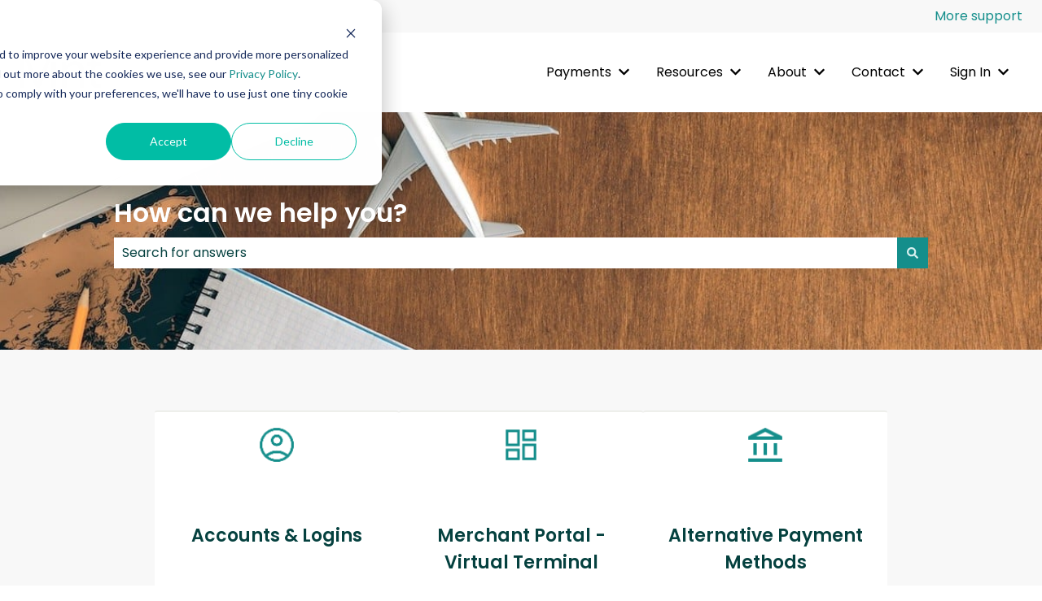

--- FILE ---
content_type: text/html; charset=UTF-8
request_url: https://support.mintpayments.com/learn
body_size: 17212
content:
<!doctype html><html lang="en"><head>
    <meta charset="utf-8">
    
      <title>Help Center Home</title>
    

    
      <link rel="SHORTCUT ICON" href="https://support.mintpayments.com/hubfs/Brand%20Assets%20(MINT)/Logos/Mint%20Favicon%20144px.png">
    <meta name="description" content="Help Center Home">
    
    
    
    <meta name="viewport" content="width=device-width, initial-scale=1">

    <script src="/hs/hsstatic/jquery-libs/static-1.1/jquery/jquery-1.7.1.js"></script>
<script>hsjQuery = window['jQuery'];</script>
    <meta property="og:description" content="Help Center Home">
    <meta property="og:title" content="Help Center Home">
    <meta name="twitter:description" content="Help Center Home">
    <meta name="twitter:title" content="Help Center Home">

    

    
    <style>
a.cta_button{-moz-box-sizing:content-box !important;-webkit-box-sizing:content-box !important;box-sizing:content-box !important;vertical-align:middle}.hs-breadcrumb-menu{list-style-type:none;margin:0px 0px 0px 0px;padding:0px 0px 0px 0px}.hs-breadcrumb-menu-item{float:left;padding:10px 0px 10px 10px}.hs-breadcrumb-menu-divider:before{content:'›';padding-left:10px}.hs-featured-image-link{border:0}.hs-featured-image{float:right;margin:0 0 20px 20px;max-width:50%}@media (max-width: 568px){.hs-featured-image{float:none;margin:0;width:100%;max-width:100%}}.hs-screen-reader-text{clip:rect(1px, 1px, 1px, 1px);height:1px;overflow:hidden;position:absolute !important;width:1px}
</style>

<style>
/* Theme base styles */

/* Generic */

  

*,
*:before,
*:after {
  box-sizing: border-box;
}

/*! normalize.css v8.0.1 | MIT License | github.com/necolas/normalize.css */

/* Document
   ========================================================================== */

/**
 * 1. Correct the line height in all browsers.
 * 2. Prevent adjustments of font size after orientation changes in iOS.
 */

html {
  line-height: 1.15; /* 1 */
  -webkit-text-size-adjust: 100%; /* 2 */
}

/* Sections
   ========================================================================== */

/**
 * Remove the margin in all browsers.
 */

body {
  margin: 0;
}

/**
 * Render the `main` element consistently in IE.
 */

main {
  display: block;
}

/**
 * Correct the font size and margin on `h1` elements within `section` and
 * `article` contexts in Chrome, Firefox, and Safari.
 */

h1 {
  font-size: 2em;
  margin: 0.67em 0;
}

/* Grouping content
   ========================================================================== */

/**
 * 1. Add the correct box sizing in Firefox.
 * 2. Show the overflow in Edge and IE.
 */

hr {
  box-sizing: content-box; /* 1 */
  height: 0; /* 1 */
  overflow: visible; /* 2 */
}

/**
 * 1. Correct the inheritance and scaling of font size in all browsers.
 * 2. Correct the odd `em` font sizing in all browsers.
 */

pre {
  font-family: monospace, monospace; /* 1 */
  font-size: 1em; /* 2 */
}

/* Text-level semantics
   ========================================================================== */

/**
 * Remove the gray background on active links in IE 10.
 */

a {
  background-color: transparent;
}

/**
 * 1. Remove the bottom border in Chrome 57-
 * 2. Add the correct text decoration in Chrome, Edge, IE, Opera, and Safari.
 */

abbr[title] {
  border-bottom: none; /* 1 */ /* 2 */
  text-decoration: underline;
  text-decoration: underline dotted; /* 2 */
}

/**
 * Add the correct font weight in Chrome, Edge, and Safari.
 */

b,
strong {
  font-weight: bolder;
}

/**
 * 1. Correct the inheritance and scaling of font size in all browsers.
 * 2. Correct the odd `em` font sizing in all browsers.
 */

code,
kbd,
samp {
  font-family: monospace, monospace; /* 1 */
  font-size: 1em; /* 2 */
}

/**
 * Add the correct font size in all browsers.
 */

small {
  font-size: 80%;
}

/**
 * Prevent `sub` and `sup` elements from affecting the line height in
 * all browsers.
 */

sub,
sup {
  font-size: 75%;
  line-height: 0;
  position: relative;
  vertical-align: baseline;
}

/* Embedded content
   ========================================================================== */

/**
 * Remove the border on images inside links in IE 10.
 */

img {
  border-style: none;
}

/* Forms
   ========================================================================== */

/**
 * 1. Change the font styles in all browsers.
 * 2. Remove the margin in Firefox and Safari.
 */

button,
input,
optgroup,
select,
textarea {
  font-family: inherit; /* 1 */
  font-size: 100%; /* 1 */
  line-height: 1.15; /* 1 */
  margin: 0; /* 2 */
}

/**
 * Show the overflow in IE.
 * 1. Show the overflow in Edge.
 */

button,
input {
  /* 1 */
  overflow: visible;
}

/**
 * Remove the inheritance of text transform in Edge, Firefox, and IE.
 * 1. Remove the inheritance of text transform in Firefox.
 */

button,
select {
  /* 1 */
  text-transform: none;
}

/**
 * Correct the inability to style clickable types in iOS and Safari.
 */

button,
[type='button'],
[type='reset'],
[type='submit'] {
  -webkit-appearance: button;
}

/**
 * Remove the inner border and padding in Firefox.
 */

button::-moz-focus-inner,
[type='button']::-moz-focus-inner,
[type='reset']::-moz-focus-inner,
[type='submit']::-moz-focus-inner {
  border-style: none;
  padding: 0;
}

/**
 * Restore the focus styles unset by the previous rule.
 */

button:-moz-focusring,
[type='button']:-moz-focusring,
[type='reset']:-moz-focusring,
[type='submit']:-moz-focusring {
  outline: 1px dotted ButtonText;
}

/**
 * Correct the padding in Firefox.
 */

fieldset {
  padding: 0.35em 0.75em 0.625em;
}

/**
 * 1. Correct the text wrapping in Edge and IE.
 * 2. Correct the color inheritance from `fieldset` elements in IE.
 * 3. Remove the padding so developers are not caught out when they zero out
 *    `fieldset` elements in all browsers.
 */

legend {
  box-sizing: border-box; /* 1 */
  color: inherit; /* 2 */
  display: table; /* 1 */
  max-width: 100%; /* 1 */
  padding: 0; /* 3 */
  white-space: normal; /* 1 */
}

/**
 * Add the correct vertical alignment in Chrome, Firefox, and Opera.
 */

progress {
  vertical-align: baseline;
}

/**
 * Remove the default vertical scrollbar in IE 10+.
 */

textarea {
  overflow: auto;
}

/**
 * 1. Add the correct box sizing in IE 10.
 * 2. Remove the padding in IE 10.
 */

[type='checkbox'],
[type='radio'] {
  box-sizing: border-box; /* 1 */
  padding: 0; /* 2 */
}

/**
 * Correct the cursor style of increment and decrement buttons in Chrome.
 */

[type='number']::-webkit-inner-spin-button,
[type='number']::-webkit-outer-spin-button {
  height: auto;
}

/**
 * 1. Correct the odd appearance in Chrome and Safari.
 * 2. Correct the outline style in Safari.
 */

[type='search'] {
  -webkit-appearance: textfield; /* 1 */
  outline-offset: -2px; /* 2 */
}

/**
 * Remove the inner padding in Chrome and Safari on macOS.
 */

[type='search']::-webkit-search-decoration {
  -webkit-appearance: none;
}

/**
 * 1. Correct the inability to style clickable types in iOS and Safari.
 * 2. Change font properties to `inherit` in Safari.
 */

::-webkit-file-upload-button {
  -webkit-appearance: button; /* 1 */
  font: inherit; /* 2 */
}

/* Interactive
   ========================================================================== */

/*
 * Add the correct display in Edge, IE 10+, and Firefox.
 */

details {
  display: block;
}

/*
 * Add the correct display in all browsers.
 */

summary {
  display: list-item;
}

/* Misc
   ========================================================================== */

/**
 * Add the correct display in IE 10+.
 */

template {
  display: none;
}

/**
 * Add the correct display in IE 10.
 */

[hidden] {
  display: none;
}

/* Settings */

:root {
  --container-width: 1000px;

  --column-gap: 2.13%;
  --column-width-multiplier: 8.333;

  --primary-color: #2a5f8d;
  --secondary-color: #e2ebf4;
  --accent-color: #2a8d8a;
  --body-bg-color: #ffffff;

  --primary-body-font-family: 'Rubik', sans-serif;
  --primary-body-font-style: normal;
  --primary-body-font-weight: 400;
  --primary-body-font-size: 1rem;
  --primary-body-line-height: 1.4;
  --primary-body-font-color: #33475b;

  --secondary-header-font-family: 'Rubik', sans-serif;
  --secondary-header-font-style: normal;
  --secondary-header-font-weight: 700;
  --secondary-header-font-size: 1rem;
  --secondary-header-line-height: 1.5;
  --secondary-header-font-color: #33475b;

  --header-menu-font-color: #33475b;

  --h1-secondary-header-font-family: var(--secondary-header-font-family);
  --h1-secondary-header-font-style: var(--secondary-header-font-style);
  --h1-secondary-header-font-weight: var(--secondary-header-font-weight);
  --h1-secondary-header-font-size: 32px;
  --h1-secondary-header-line-height: var(--secondary-header-line-height);
  --h1-secondary-header-font-color: var(--secondary-header-font-color);
  --h1-secondary-header-text-decoration: var(
    --secondary-header-text-decoration
  );
  --h1-secondary-header-text-transform: var(--secondary-header-text-transform);

  --h2-secondary-header-font-family: var(--secondary-header-font-family);
  --h2-secondary-header-font-style: var(--secondary-header-font-style);
  --h2-secondary-header-font-weight: var(--secondary-header-font-weight);
  --h2-secondary-header-font-size: 24px;
  --h2-secondary-header-line-height: var(--secondary-header-line-height);
  --h2-secondary-header-font-color: var(--secondary-header-font-color);
  --h2-secondary-header-text-decoration: var(
    --secondary-header-text-decoration
  );
  --h2-secondary-header-text-transform: var(--secondary-header-text-transform);

  --h3-secondary-header-font-family: var(--secondary-header-font-family);
  --h3-secondary-header-font-style: var(--secondary-header-font-style);
  --h3-secondary-header-font-weight: var(--secondary-header-font-weight);
  --h3-secondary-header-font-size: 22px;
  --h3-secondary-header-line-height: var(--secondary-header-line-height);
  --h3-secondary-header-font-color: var(--secondary-header-font-color);
  --h3-secondary-header-text-decoration: var(
    --secondary-header-text-decoration
  );
  --h3-secondary-header-text-transform: var(--secondary-header-text-transform);

  --h4-secondary-header-font-family: var(--secondary-header-font-family);
  --h4-secondary-header-font-style: var(--secondary-header-font-style);
  --h4-secondary-header-font-weight: 400;
  --h4-secondary-header-font-size: 18px;
  --h4-secondary-header-line-height: var(--secondary-header-line-height);
  --h4-secondary-header-font-color: var(--secondary-header-font-color);
  --h4-secondary-header-text-decoration: var(
    --secondary-header-text-decoration
  );
  --h4-secondary-header-text-transform: var(--secondary-header-text-transform);

  --h5-secondary-header-font-family: var(--secondary-header-font-family);
  --h5-secondary-header-font-style: var(--secondary-header-font-style);
  --h5-secondary-header-font-weight: var(--secondary-header-font-weight);
  --h5-secondary-header-font-size: 16px;
  --h5-secondary-header-line-height: var(--secondary-header-line-height);
  --h5-secondary-header-font-color: var(--secondary-header-font-color);
  --h5-secondary-header-text-decoration: var(
    --secondary-header-text-decoration
  );
  --h5-secondary-header-text-transform: var(--secondary-header-text-transform);

  --h6-secondary-header-font-family: var(--secondary-header-font-family);
  --h6-secondary-header-font-style: var(--secondary-header-font-style);
  --h6-secondary-header-font-weight: var(--secondary-header-font-weight);
  --h6-secondary-header-font-size: 16px;
  --h6-secondary-header-line-height: var(--secondary-header-line-height);
  --h6-secondary-header-font-color: #7c98b6;
  --h6-secondary-header-text-decoration: var(
    --secondary-header-text-decoration
  );
  --h6-secondary-header-text-transform: var(--secondary-header-text-transform);

  --a-primary-body-font-family: var(--primary-body-font-family);
  --a-primary-body-font-style: var(--primary-body-font-style);
  --a-primary-body-font-weight: var(--primary-body-font-weight);
  --a-primary-body-font-size: 16px;
  --a-primary-body-line-height: var(--primary-body-line-height);
  --a-primary-body-font-color: #1773d1;
  --a-primary-body-text-decoration: var(--primary-body-text-decoration);
  --a-primary-body-text-transform: var(--primary-body-text-transform);

  --header-top-bar-background-color: var(--secondary-color);

  --top-bar-font-family: var(--primary-body-font-family);
  --top-bar-font-style: var(--primary-body-font-style);
  --top-bar-font-weight: var(--primary-body-font-weight);
  --top-bar-font-size: var(--a-primary-body-font-size);
  --top-bar-line-height: ;
  --top-bar-font-color: var(--header-menu-font-color);
  --top-bar-text-decoration: var(--a-primary-body-text-decoration);
  --top-bar-text-transform: var(--a-primary-body-text-transform);

  --language-switcher-dropdown-bg: #ff0000;
  --language-switcher-dropdown-font-family: var(--primary-body-font-family);
  --language-switcher-dropdown-font-style: var(--primary-body-font-style);
  --language-switcher-dropdown-font-weight: var(--primary-body-font-weight);
  --language-switcher-dropdown-font-size: var(--a-primary-body-font-size);
  --language-switcher-dropdown-line-height: ;
  --language-switcher-dropdown-font-color: var(--header-menu-font-color);
  --language-switcher-dropdown-text-decoration: var(
    --a-primary-body-text-decoration
  );
  --language-switcher-dropdown-text-transform: var(
    --a-primary-body-text-transform
  );

  --top-bar-hover-dropdown-bg: #00ff00;
  --top-bar-hover-dropdown-font-family: var(--primary-body-font-family);
  --top-bar-hover-dropdown-font-style: var(--primary-body-font-style);
  --top-bar-hover-dropdown-font-weight: var(--primary-body-font-weight);
  --top-bar-hover-dropdown-font-size: var(--a-primary-body-font-size);
  --top-bar-hover-dropdown-line-height: ;
  --top-bar-hover-dropdown-font-color: var(--header-menu-font-color);
  --top-bar-hover-dropdown-text-decoration: var(
    --a-primary-body-text-decoration
  );
  --top-bar-hover-dropdown-text-transform: var(--a-primary-body-text-transform);

  --header-bottom-bar-background-color: #fff;

  --header-menu-main-font-family: var(--primary-body-font-family);
  --header-menu-main-font-style: var(--primary-body-font-style);
  --header-menu-main-font-weight: var(--primary-body-font-weight);
  --header-menu-main-font-size: var(--a-primary-body-font-size);
  --header-menu-main-line-height: ;
  --header-menu-main-font-color: var(--header-menu-font-color);
  --header-menu-main-text-decoration: var(--a-primary-body-text-decoration);
  --header-menu-main-text-transform: var(--a-primary-body-text-transform);

  --header-menu-mobile-box-shadow: 0 4px 2px -2px rgba(0, 0, 0, 0.125);

  --header-menu-main-hover-font-family: var(--primary-body-font-family);
  --header-menu-main-hover-font-style: var(--primary-body-font-style);
  --header-menu-main-hover-font-weight: var(--primary-body-font-weight);
  --header-menu-main-hover-font-size: var(--a-primary-body-font-size);
  --header-menu-main-hover-line-height: ;
  --header-menu-main-hover-font-color: var(--header-menu-font-color);
  --header-menu-main-hover-text-decoration: var(
    --a-primary-body-text-decoration
  );
  --header-menu-main-hover-text-transform: var(--a-primary-body-text-transform);

  --header-menu-submenu-bg: #fff;
  --header-menu-submenu-font-family: var(--primary-body-font-family);
  --header-menu-submenu-font-style: var(--primary-body-font-style);
  --header-menu-submenu-font-weight: var(--primary-body-font-weight);
  --header-menu-submenu-font-size: var(--a-primary-body-font-size);
  --header-menu-submenu-line-height: ;
  --header-menu-submenu-font-color: var(--header-menu-font-color);
  --header-menu-submenu-text-decoration: var(--a-primary-body-text-decoration);
  --header-menu-submenu-text-transform: var(--a-primary-body-text-transform);

  --header-menu-hover-submenu-bg: #f00;

  --header-menu-hover-submenu-font-family: var(--primary-body-font-family);
  --header-menu-hover-submenu-font-style: var(--primary-body-font-style);
  --header-menu-hover-submenu-font-weight: var(--primary-body-font-weight);
  --header-menu-hover-submenu-font-size: var(--a-primary-body-font-size);
  --header-menu-hover-submenu-line-height: ;
  --header-menu-hover-submenu-font-color: var(--header-menu-font-color);
  --header-menu-hover-submenu-text-decoration: var(
    --a-primary-body-text-decoration
  );
  --header-menu-hover-submenu-text-transform: var(
    --a-primary-body-text-transform
  );

  --header-button-font-family: var(--primary-body-font-family);
  --header-button-font-style: var(--primary-body-font-style);
  --header-button-font-weight: var(--primary-body-font-weight);
  --header-button-font-size: var(--a-primary-body-font-size);
  --header-button-line-height: 16px;
  --header-button-font-color: #fff;
  --header-button-text-decoration: var(--a-primary-body-text-decoration);
  --header-button-text-transform: var(--a-primary-body-text-transform);

  --header-button-padding: 10px 20px;
  --header-button-border-radius: 20px;
  --header-button-border: 3px solid pink;

  --header-button-background-color: var(--accent-color);

  --header-button-hover-text-decoration: var(--a-primary-body-text-decoration);
  --header-button-hover-background-color: var(--accent-color);
  --header-button-hover-font-color: #fff;
  --header-button-hover-border: 3px solid gray;

  --primary-button-font-family: var(--primary-body-font-family);
  --primary-button-font-style: var(--primary-body-font-style);
  --primary-button-font-weight: var(--primary-body-font-weight);
  --primary-button-font-size: var(--a-primary-body-font-size);
  --primary-button-line-height: 16px;
  --primary-button-font-color: #fff;
  --primary-button-text-decoration: var(--a-primary-body-text-decoration);
  --primary-button-text-transform: var(--a-primary-body-text-transform);

  --primary-button-padding: 10px 20px;
  --primary-button-border-radius: 20px;
  --primary-button-border: 3px solid pink;

  --primary-button-background-color: var(--accent-color);

  --primary-button-hover-text-decoration: var(--a-primary-body-text-decoration);
  --primary-button-hover-background-color: var(--accent-color);
  --primary-button-hover-font-color: #fff;
  --primary-button-hover-border: 3px solid gray;

  --secondary-button-font-family: var(--primary-body-font-family);
  --secondary-button-font-style: var(--primary-body-font-style);
  --secondary-button-font-weight: var(--primary-body-font-weight);
  --secondary-button-font-size: var(--a-primary-body-font-size);
  --secondary-button-line-height: 16px;
  --secondary-button-font-color: var(--primary-body-font-color);
  --secondary-button-text-decoration: var(--a-primary-body-text-decoration);
  --secondary-button-text-transform: var(--a-primary-body-text-transform);

  --secondary-button-padding: 10px 20px;
  --secondary-button-border-radius: 2px;
  --secondary-button-border: 3px solid pink;

  --secondary-button-background-color: var(--secondary-color);

  --secondary-button-hover-text-decoration: var(
    --a-primary-body-text-decoration
  );
  --secondary-button-hover-background-color: var(--secondary-color);
  --secondary-button-hover-font-color: var(--primary-body-font-color);
  --secondary-button-hover-border: 3px solid gray;

  --search-field-label-font-family: var(--secondary-header-font-family);
  --search-field-label-font-style: var(--secondary-header-font-style);
  --search-field-label-font-weight: var(--secondary-header-font-weight);
  --search-field-label-font-size: 32px;
  --search-field-label-line-height: var(--secondary-header-line-height);
  --search-field-label-text-decoration: var(--secondary-header-text-decoration);
  --search-field-label-text-transform: var(--secondary-header-text-transform);

  --footer-bg-color: #fff;

  --footer-font-style: var(--primary-body-font-style);
  --footer-font-weight: var(--primary-body-font-weight);
  --footer-font-size: var(--a-primary-body-font-size);
  --footer-line-height: ;
  --footer-font-color: var(--a-primary-body-font-color);
  --footer-text-decoration: var(--a-primary-body-text-decoration);
  --footer-text-transform: var(--a-primary-body-text-transform);

  --footer-menu-font-family: var(--primary-body-font-family);
  --footer-menu-font-style: var(--primary-body-font-style);
  --footer-menu-font-weight: var(--primary-body-font-weight);
  --footer-menu-font-size: var(--a-primary-body-font-size);
  --footer-menu-line-height: 2.2rem;
  --footer-menu-font-color: var(--header-menu-font-color);
  --footer-menu-text-decoration: var(--a-primary-body-text-decoration);
  --footer-menu-text-transform: var(--a-primary-body-text-transform);

  --footer-menu-hover-font-family: var(--primary-body-font-family);
  --footer-menu-hover-font-style: var(--primary-body-font-style);
  --footer-menu-hover-font-weight: var(--primary-body-font-weight);
  --footer-menu-hover-font-size: var(--a-primary-body-font-size);
  --footer-menu-hover-line-height: ;
  --footer-menu-hover-font-color: var(--header-menu-font-color);
  --footer-menu-hover-text-decoration: var(--a-primary-body-text-decoration);
  --footer-menu-hover-text-transform: var(--a-primary-body-text-transform);

  --social-follow-icon-sizes: 32px;
  --social-follow-icon-shape: circle;
  --social-follow-icon-color: #fff;
  --social-follow-icon-background-color: #494a52;
  --social-follow-icon-space-between-icons: 12px;
  --social-follow-icon-alignment: right;

  --hs-kb-card-highlight-border-color: var(--primary-color);

  --hs-kb-home-tiles-background-color: #f2f7fc;

    
  --hs-kb-home-grid-item-padding: 24px 18px;
}

.theme-overrides {
    
  --primary-color:  #148e8b  ;
  --secondary-color:  #d6efee  ;
  --accent-color:  #05413f  ;
  --body-bg-color:  #ffffff  ;

  --footer-bg-color:  #ffffff  ;

    
   
  
    
      
        --primary-body-font-family: Poppins, sans-serif;
      
    
      
        --primary-body-font-style: normal;
      
    
      
        --primary-body-font-weight: normal;
      
    
      
        --primary-body-text-decoration: none;
      
    
  
  
    --primary-body-font-color: #33475B;
  
  
 
   
  
    
      
        --secondary-header-font-family: Poppins, sans-serif;
      
    
      
        --secondary-header-font-style: normal;
      
    
      
        --secondary-header-font-weight: 500;
      
    
      
        --secondary-header-text-decoration: none;
      
    
  
  
    --secondary-header-font-color: #33475B;
  
  
 

   
  
    
      
        --h1-secondary-header-font-family: Poppins, sans-serif;
      
    
      
        --h1-secondary-header-font-style: normal;
      
    
      
        --h1-secondary-header-font-weight: 600;
      
    
      
        --h1-secondary-header-text-decoration: none;
      
    
  
  
    --h1-secondary-header-font-color: #05413f;
  
  
      
    --h1-secondary-header-font-size: 32px;
  
 
  --h1-secondary-header-text-transform:  none  ;

   
  
    
      
        --h2-secondary-header-font-family: Poppins, sans-serif;
      
    
      
        --h2-secondary-header-font-style: normal;
      
    
      
        --h2-secondary-header-font-weight: 600;
      
    
      
        --h2-secondary-header-text-decoration: none;
      
    
  
  
    --h2-secondary-header-font-color: #05413f;
  
  
      
    --h2-secondary-header-font-size: 24px;
  
 
  --h2-secondary-header-text-transform:  none  ;

   
  
    
      
        --h3-secondary-header-font-family: Poppins, sans-serif;
      
    
      
        --h3-secondary-header-font-style: normal;
      
    
      
        --h3-secondary-header-font-weight: 600;
      
    
      
        --h3-secondary-header-text-decoration: none;
      
    
  
  
    --h3-secondary-header-font-color: #05413f;
  
  
      
    --h3-secondary-header-font-size: 22px;
  
 
  --h3-secondary-header-text-transform:  none  ;

   
  
    
      
        --h4-secondary-header-font-family: Poppins, sans-serif;
      
    
      
        --h4-secondary-header-font-style: normal;
      
    
      
        --h4-secondary-header-font-weight: 600;
      
    
      
        --h4-secondary-header-text-decoration: none;
      
    
  
  
    --h4-secondary-header-font-color: #05413f;
  
  
      
    --h4-secondary-header-font-size: 18px;
  
 
  --h4-secondary-header-text-transform:  none  ;

   
  
    
      
        --h5-secondary-header-font-family: Poppins, sans-serif;
      
    
      
        --h5-secondary-header-font-style: normal;
      
    
      
        --h5-secondary-header-font-weight: 600;
      
    
      
        --h5-secondary-header-text-decoration: none;
      
    
  
  
    --h5-secondary-header-font-color: #05413f;
  
  
      
    --h5-secondary-header-font-size: 16px;
  
 
  --h5-secondary-header-text-transform:  none  ;

   
  
    
      
        --h6-secondary-header-font-family: Poppins, sans-serif;
      
    
      
        --h6-secondary-header-font-style: normal;
      
    
      
        --h6-secondary-header-font-weight: 500;
      
    
      
        --h6-secondary-header-text-decoration: none;
      
    
  
  
    --h6-secondary-header-font-color: #33475B;
  
  
      
    --h6-secondary-header-font-size: 16px;
  
 
  --h6-secondary-header-text-transform:  none  ;

   
  
    
      
        --primary-body-font-family: Poppins, sans-serif;
      
    
      
        --primary-body-font-style: normal;
      
    
      
        --primary-body-font-weight: normal;
      
    
      
        --primary-body-text-decoration: none;
      
    
  
  
    --primary-body-font-color: #000000;
  
  
      
    --primary-body-font-size: 16px;
  
 

   
  
    
      
        --a-primary-body-font-family: Poppins, sans-serif;
      
    
      
        --a-primary-body-font-style: normal;
      
    
      
        --a-primary-body-font-weight: normal;
      
    
      
        --a-primary-body-text-decoration: none;
      
    
  
  
    --a-primary-body-font-color: #148e8b;
  
  
 

   
  
    
      
        --a-hover-primary-body-font-family: Poppins, sans-serif;
      
    
      
        --a-hover-primary-body-font-style: normal;
      
    
      
        --a-hover-primary-body-font-weight: normal;
      
    
      
        --a-hover-primary-body-text-decoration: underline;
      
    
  
  
    --a-hover-primary-body-font-color: #05413f;
  
  
 

   
  
    
      
        --top-bar-font-family: Poppins, sans-serif;
      
    
      
        --top-bar-font-style: normal;
      
    
      
        --top-bar-font-weight: normal;
      
    
      
        --top-bar-text-decoration: none;
      
    
  
  
    --top-bar-font-color: #148e8b;
  
  
 
   
  
    
      
        --top-bar-hover-font-family: Poppins, sans-serif;
      
    
      
        --top-bar-hover-font-style: normal;
      
    
      
        --top-bar-hover-font-weight: normal;
      
    
      
        --top-bar-hover-text-decoration: underline;
      
    
  
  
    --top-bar-hover-font-color: #05413f;
  
  
 

  --language-switcher-dropdown-bg:  
  
    
    
      
    


    rgba(255, 255, 255, 1.0)
  
  ;
   
  
  
  
 

  --top-bar-hover-dropdown-bg:  
  
    
    
      
    


    rgba(5, 65, 63, 1.0)
  
  ;
   
  
  
  
 

  --header-max-width:  auto  ;
  --footer-max-width:  auto  ;

   
  
    
      
        --header-menu-main-font-family: Poppins, sans-serif;
      
    
      
        --header-menu-main-font-style: normal;
      
    
      
        --header-menu-main-font-weight: normal;
      
    
      
        --header-menu-main-text-decoration: none;
      
    
  
  
    --header-menu-main-font-color: #000000;
  
  
 

   
  
    
      
        --header-menu-main-hover-font-family: Poppins, sans-serif;
      
    
      
        --header-menu-main-hover-font-style: normal;
      
    
      
        --header-menu-main-hover-font-weight: normal;
      
    
      
        --header-menu-main-hover-text-decoration: underline;
      
    
  
  
    --header-menu-main-hover-font-color: #33475B;
  
  
 

  --header-menu-submenu-bg:  
  
    
    
      
    


    rgba(255, 255, 255, 1.0)
  
  ;
   
  
    
      
        --header-menu-submenu-font-family: Poppins, sans-serif;
      
    
      
        --header-menu-submenu-font-style: normal;
      
    
      
        --header-menu-submenu-font-weight: normal;
      
    
      
        --header-menu-submenu-text-decoration: none;
      
    
  
  
    --header-menu-submenu-font-color: #05413f;
  
  
 

  --header-menu-hover-submenu-bg:  
  
    
    
      
    


    rgba(248, 248, 248, 1.0)
  
  ;
   
  
    
      
        --header-menu-hover-submenu-font-family: Poppins, sans-serif;
      
    
      
        --header-menu-hover-submenu-font-style: normal;
      
    
      
        --header-menu-hover-submenu-font-weight: normal;
      
    
      
        --header-menu-hover-submenu-text-decoration: none;
      
    
  
  
    --header-menu-hover-submenu-font-color: #148e8b;
  
  
 

   
  
    
      
        --header-button-font-family: Poppins, sans-serif;
      
    
      
        --header-button-font-style: normal;
      
    
      
        --header-button-font-weight: 600;
      
    
      
        --header-button-text-decoration: none;
      
    
  
  
    --header-button-font-color: #FFFFFF;
  
  
 
  --header-button-text-transform:  capitalize  ;
  --header-button-border:  
  
    
    
  
  ;

   
  
    
      
        --primary-button-font-family: Poppins, sans-serif;
      
    
      
        --primary-button-font-style: normal;
      
    
      
        --primary-button-font-weight: 600;
      
    
      
        --primary-button-text-decoration: none;
      
    
  
  
    --primary-button-font-color: #FFFFFF;
  
  
 
  --primary-button-text-transform:  capitalize  ;
  --primary-button-border:  
  
    
    
  
  ;

   
  
    
      
        --header-button-hover-font-family: Poppins, sans-serif;
      
    
      
        --header-button-hover-font-style: normal;
      
    
      
        --header-button-hover-font-weight: normal;
      
    
      
        --header-button-hover-text-decoration: none;
      
    
  
  
  
 

  --header-button-background-color:  
  
    
    
      
    


    rgba(5, 65, 63, 1.0)
  
  ;
  --header-button-border-radius:  5px  ;

  --header-button-hover-border:  
  
    
    
    
    
    
  
  ;
  --header-button-hover-background-color:  
  
    
    
      
    


    rgba(215, 0, 127, 1.0)
  
  ;

  --search-input-wrapper-background-color:  
  
    
    
      
    


    rgba(222, 223, 216, 1.0)
  
  ;
  --search-input-wrapper-background-gradient:  linear-gradient(to bottom, rgba(204, 204, 204, 1), rgba(153, 153, 153, 1))  ;
   
  
    
      
        --search-field-label-font-family: Poppins, sans-serif;
      
    
      
        --search-field-label-font-style: normal;
      
    
      
        --search-field-label-font-weight: 600;
      
    
      
        --search-field-label-text-decoration: none;
      
    
  
  
    --search-field-label-font-color: #ffffff;
  
  
      
    --search-field-label-font-size: 32px;
  
 

  --search-field-text-font-color:  
  
    
    
      
    


    rgba(5, 65, 63, 1.0)
  
  ;
  --search-field-button-background-color:  
  
    
    
      
    


    rgba(20, 142, 139, 1.0)
  
  ;
  --search-field-button-icon-color:  
  
    
    
      
    


    rgba(214, 239, 238, 1.0)
  
  ;

  --header-top-bar-background-color:  
  
    
    
      
    


    rgba(248, 248, 248, 1.0)
  
  ;

  --header-bottom-bar-background-color:  
  
    
    
      
    


    rgba(255, 255, 255, 1.0)
  
  ;

   
  
    
      
        --footer-font-family: Poppins, sans-serif;
      
    
      
        --footer-font-style: normal;
      
    
      
        --footer-font-weight: normal;
      
    
      
        --footer-text-decoration: none;
      
    
  
  
    --footer-font-color: #000000;
  
  
      
    --footer-font-size: 16px;
  
 

   
  
    
      
        --footer-menu-font-family: Poppins, sans-serif;
      
    
      
        --footer-menu-font-style: normal;
      
    
      
        --footer-menu-font-weight: normal;
      
    
      
        --footer-menu-text-decoration: none;
      
    
  
  
    --footer-menu-font-color: #000000;
  
  
 

   
  
    
      
        --footer-menu-hover-font-family: Poppins, sans-serif;
      
    
      
        --footer-menu-hover-font-style: normal;
      
    
      
        --footer-menu-hover-font-weight: normal;
      
    
      
        --footer-menu-hover-text-decoration: underline;
      
    
  
  
    --footer-menu-hover-font-color: #148e8b;
  
  
 

  --hs-kb-card-highlight-border-color:  
  
    
    
      
    


    rgba(215, 0, 127, 1.0)
  
  ;

    
  --hs-kb-home-tiles-background-color:  
  
    
    
      
    


    rgba(248, 248, 248, 1.0)
  
  ;
  --hs-kb-home-tiles-border:  
  
    
     1px solid #dedfd8;
 0px solid #dedfd8;
 0px solid #dedfd8;
 0px solid #dedfd8;

  
  ;
  --hs-kb-home-tiles-corner-radius:  3px  ;

  --social-follow-icon-size:  
  
  
    
  
  32px
  ;
  --social-follow-icon-shape-radius:  
  
  
  50%
  ;
  --social-follow-icon-color:  
  
    
    
      
    


    rgba(255, 255, 255, 1)
  
  ;
  --social-follow-icon-background-color:  
  
    
    
      
    


    rgba(0, 0, 0, 1.0)
  
  ;
  --social-follow-icon-space-between-icons: 12px;
  --social-follow-icon-alignment:  
  
  
  flex-end
  ;
}

/* Objects */

  

html {
  scroll-behavior: smooth;
}

.kb-body-wrapper {
  background-color: #ffffff;
  background-color: var(--body-bg-color);
}

#main-content {
  padding: 0 0 36px 0;
}

/* Mobile layout */

.row-fluid {
  display: flex;
  flex-wrap: wrap;
  width: 100%;
}

  

 .row-fluid .span1 

 , 

 .row-fluid .span2 

 , 

 .row-fluid .span3 

 , 

 .row-fluid .span4 

 , 

 .row-fluid .span5 

 , 

 .row-fluid .span6 

 , 

 .row-fluid .span7 

 , 

 .row-fluid .span8 

 , 

 .row-fluid .span9 

 , 

 .row-fluid .span10 

 , 

 .row-fluid .span11 

 , 

 .row-fluid .span12 

 {
  min-height: 1px;
  width: 100%;
}

/* Desktop layout */

@media (min-width: 768px) {
  .row-fluid {
    flex-wrap: nowrap;
    justify-content: space-between;
  }

    
   .row-fluid .span1 
   {
    width: calc(
      8.333 * 1% * 1 - 2.13% *
        (11 * 8.333 / 100)
    );
    width: calc(
      var(--column-width-multiplier) * 1% * 1 - var(--column-gap) *
        (
          11 * var(--column-width-multiplier) /
            100
        )
    );
  }
    
   .row-fluid .span2 
   {
    width: calc(
      8.333 * 1% * 2 - 2.13% *
        (10 * 8.333 / 100)
    );
    width: calc(
      var(--column-width-multiplier) * 1% * 2 - var(--column-gap) *
        (
          10 * var(--column-width-multiplier) /
            100
        )
    );
  }
    
   .row-fluid .span3 
   {
    width: calc(
      8.333 * 1% * 3 - 2.13% *
        (9 * 8.333 / 100)
    );
    width: calc(
      var(--column-width-multiplier) * 1% * 3 - var(--column-gap) *
        (
          9 * var(--column-width-multiplier) /
            100
        )
    );
  }
    
   .row-fluid .span4 
   {
    width: calc(
      8.333 * 1% * 4 - 2.13% *
        (8 * 8.333 / 100)
    );
    width: calc(
      var(--column-width-multiplier) * 1% * 4 - var(--column-gap) *
        (
          8 * var(--column-width-multiplier) /
            100
        )
    );
  }
    
   .row-fluid .span5 
   {
    width: calc(
      8.333 * 1% * 5 - 2.13% *
        (7 * 8.333 / 100)
    );
    width: calc(
      var(--column-width-multiplier) * 1% * 5 - var(--column-gap) *
        (
          7 * var(--column-width-multiplier) /
            100
        )
    );
  }
    
   .row-fluid .span6 
   {
    width: calc(
      8.333 * 1% * 6 - 2.13% *
        (6 * 8.333 / 100)
    );
    width: calc(
      var(--column-width-multiplier) * 1% * 6 - var(--column-gap) *
        (
          6 * var(--column-width-multiplier) /
            100
        )
    );
  }
    
   .row-fluid .span7 
   {
    width: calc(
      8.333 * 1% * 7 - 2.13% *
        (5 * 8.333 / 100)
    );
    width: calc(
      var(--column-width-multiplier) * 1% * 7 - var(--column-gap) *
        (
          5 * var(--column-width-multiplier) /
            100
        )
    );
  }
    
   .row-fluid .span8 
   {
    width: calc(
      8.333 * 1% * 8 - 2.13% *
        (4 * 8.333 / 100)
    );
    width: calc(
      var(--column-width-multiplier) * 1% * 8 - var(--column-gap) *
        (
          4 * var(--column-width-multiplier) /
            100
        )
    );
  }
    
   .row-fluid .span9 
   {
    width: calc(
      8.333 * 1% * 9 - 2.13% *
        (3 * 8.333 / 100)
    );
    width: calc(
      var(--column-width-multiplier) * 1% * 9 - var(--column-gap) *
        (
          3 * var(--column-width-multiplier) /
            100
        )
    );
  }
    
   .row-fluid .span10 
   {
    width: calc(
      8.333 * 1% * 10 - 2.13% *
        (2 * 8.333 / 100)
    );
    width: calc(
      var(--column-width-multiplier) * 1% * 10 - var(--column-gap) *
        (
          2 * var(--column-width-multiplier) /
            100
        )
    );
  }
    
   .row-fluid .span11 
   {
    width: calc(
      8.333 * 1% * 11 - 2.13% *
        (1 * 8.333 / 100)
    );
    width: calc(
      var(--column-width-multiplier) * 1% * 11 - var(--column-gap) *
        (
          1 * var(--column-width-multiplier) /
            100
        )
    );
  }
    
}

/* Overall layout */

.hs-kb-content-wrapper--responsive-spacing,
.hs-kb-home-list {
  box-sizing: content-box;
  max-width: 1000px;
  padding: 0 24px;
  margin: 0 auto;
}

@media only screen and (max-width: 767px) {
  .hs-kb-search-input-wrapper .hs-search-field__bar {
    min-height: auto;
  }

  .hidden-phone {
    display: none;
  }
}

/* Content wrappers for blog post and system templates */

.content-wrapper {
  padding: 0 20px;
  margin: 0 auto;
}

/* Drag and drop layout styles */

.dnd-section > .row-fluid {
  margin: 0 auto;
}

@media (max-width: 767px) {
  .dnd-section .dnd-column {
    padding: 0;
  }
}

/* Elements */

body {
  word-wrap: break-word;
  font-family: 'Rubik', sans-serif;
  font-family: var(--primary-body-font-family);
  font-size: 1rem;
  font-size: var(--primary-body-font-size);
  font-weight: 400;
  font-weight: var(--primary-body-font-weight);
  line-height: 1.4;
  line-height: var(--primary-body-line-height);
  font-style: normal;
  font-style: var(--primary-body-font-style);
  color: #33475b;
  color: var(--primary-body-font-color);
}

html[lang^='ja'] body,
html[lang^='zh'] body,
html[lang^='ko'] body {
  line-break: strict;
  word-wrap: normal;
  word-break: break-all;
}

/* Paragraphs */

p {
  margin: 0 0 1.4rem;
}

/* Anchors */

a {
  cursor: pointer;
}

/* Headings */

h1,
h2,
h3,
h4,
h5,
h6 {
  margin: 0 0 1.4rem;
}

/* Lists */

ul,
ol {
  padding-left: 1rem;
  margin: 0 0 1.4rem;
}

ul li,
ol li {
  margin: 0.7rem;
}

ul ul,
ol ul,
ul ol,
ol ol {
  margin: 1.4rem 0;
}

.no-list {
  padding: 0;
  margin: 0;
  list-style: none;
}

.no-list li {
  margin: 0;
}

/* Code blocks */

pre {
  overflow: auto;
}

code {
  vertical-align: bottom;
}

/* Blockquotes */

blockquote {
  position: relative;
  margin-bottom: 1.4rem;
}

blockquote:before {
  content: '';
  display: block;
  width: 3px;
  height: 100%;
  background-color: #e2ebf4;
  background-color: var(--secondary-color);
  position: absolute;
  left: -13px;
}

/* Horizontal rules */

hr {
  border: 0 none;
  border-bottom: 1px solid;
}

/* Subscripts and superscripts */

sup,
sub {
  position: relative;
  font-size: 75%;
  line-height: 0;
  vertical-align: baseline;
}

sup {
  top: -0.5em;
}

sub {
  bottom: -0.25em;
}

/* Image alt text */

img {
  font-size: 1rem;
  word-break: normal;
}

h1 {
  font-family: 'Rubik', sans-serif;
  font-family: var(--h1-secondary-header-font-family);
  font-style: normal;
  font-style: var(--h1-secondary-header-font-style);
  font-weight: 700;
  font-weight: var(--h1-secondary-header-font-weight);
  font-size: 32px;
  font-size: var(--h1-secondary-header-font-size);
  line-height: 1.5;
  line-height: var(--h1-secondary-header-line-height);
  color: #33475b;
  color: var(--h1-secondary-header-font-color);
  text-decoration: var(--secondary-header-text-decoration);
  text-decoration: var(--h1-secondary-header-text-decoration);
  text-transform: var(--secondary-header-text-transform);
  text-transform: var(--h1-secondary-header-text-transform);
}

h2 {
  font-family: 'Rubik', sans-serif;
  font-family: var(--h2-secondary-header-font-family);
  font-style: normal;
  font-style: var(--h2-secondary-header-font-style);
  font-weight: 700;
  font-weight: var(--h2-secondary-header-font-weight);
  font-size: 24px;
  font-size: var(--h2-secondary-header-font-size);
  line-height: 1.5;
  line-height: var(--h2-secondary-header-line-height);
  color: #33475b;
  color: var(--h2-secondary-header-font-color);
  text-decoration: var(--secondary-header-text-decoration);
  text-decoration: var(--h2-secondary-header-text-decoration);
  text-transform: var(--secondary-header-text-transform);
  text-transform: var(--h2-secondary-header-text-transform);
}

h3,
h3 a,
h3 a:hover {
  font-family: 'Rubik', sans-serif;
  font-family: var(--h3-secondary-header-font-family);
  font-style: normal;
  font-style: var(--h3-secondary-header-font-style);
  font-weight: 700;
  font-weight: var(--h3-secondary-header-font-weight);
  font-size: 22px;
  font-size: var(--h3-secondary-header-font-size);
  line-height: 1.5;
  line-height: var(--h3-secondary-header-line-height);
  color: #33475b;
  color: var(--h3-secondary-header-font-color);
  text-decoration: var(--secondary-header-text-decoration);
  text-decoration: var(--h3-secondary-header-text-decoration);
  text-transform: var(--secondary-header-text-transform);
  text-transform: var(--h3-secondary-header-text-transform);
}

h3 a:hover {
  text-decoration: underline;
}

h4 {
  font-family: 'Rubik', sans-serif;
  font-family: var(--h4-secondary-header-font-family);
  font-style: normal;
  font-style: var(--h4-secondary-header-font-style);
  font-weight: 400;
  font-weight: var(--h4-secondary-header-font-weight);
  font-size: 18px;
  font-size: var(--h4-secondary-header-font-size);
  line-height: 1.5;
  line-height: var(--h4-secondary-header-line-height);
  color: #33475b;
  color: var(--h4-secondary-header-font-color);
  text-decoration: var(--secondary-header-text-decoration);
  text-decoration: var(--h4-secondary-header-text-decoration);
  text-transform: var(--secondary-header-text-transform);
  text-transform: var(--h4-secondary-header-text-transform);
}

h5 {
  font-family: 'Rubik', sans-serif;
  font-family: var(--h5-secondary-header-font-family);
  font-style: normal;
  font-style: var(--h5-secondary-header-font-style);
  font-weight: 700;
  font-weight: var(--h5-secondary-header-font-weight);
  font-size: 16px;
  font-size: var(--h5-secondary-header-font-size);
  line-height: 1.5;
  line-height: var(--h5-secondary-header-line-height);
  color: #33475b;
  color: var(--h5-secondary-header-font-color);
  text-decoration: var(--secondary-header-text-decoration);
  text-decoration: var(--h5-secondary-header-text-decoration);
  text-transform: var(--secondary-header-text-transform);
  text-transform: var(--h5-secondary-header-text-transform);
}

h6 {
  font-family: 'Rubik', sans-serif;
  font-family: var(--h6-secondary-header-font-family);
  font-style: normal;
  font-style: var(--h6-secondary-header-font-style);
  font-weight: 700;
  font-weight: var(--h6-secondary-header-font-weight);
  font-size: 16px;
  font-size: var(--h6-secondary-header-font-size);
  line-height: 1.5;
  line-height: var(--h6-secondary-header-line-height);
  color: #7c98b6;
  color: var(--h6-secondary-header-font-color);
  text-decoration: var(--secondary-header-text-decoration);
  text-decoration: var(--h6-secondary-header-text-decoration);
  text-transform: var(--secondary-header-text-transform);
  text-transform: var(--h6-secondary-header-text-transform);
}

a {
  font-family: 'Rubik', sans-serif;
  font-family: var(--a-primary-body-font-family);
  font-style: normal;
  font-style: var(--a-primary-body-font-style);
  font-weight: 400;
  font-weight: var(--a-primary-body-font-weight);
  line-height: 1.4;
  line-height: var(--a-primary-body-line-height);
  color: #1773d1;
  color: var(--a-primary-body-font-color);
  text-decoration: var(--primary-body-text-decoration);
  text-decoration: var(--a-primary-body-text-decoration);
  text-transform: var(--primary-body-text-transform);
  text-transform: var(--a-primary-body-text-transform);
}

a:hover,
a:focus {
  font-family: var(--a-hover-primary-body-font-family);
  font-style: var(--a-hover-primary-body-font-style);
  font-weight: var(--a-hover-primary-body-font-weight);
  color: var(--a-hover-primary-body-font-color);
  text-decoration: var(--a-hover-primary-body-text-decoration);
  text-transform: var(--a-hover-primary-body-text-transform);
}

a:active {
  color: var(--a-hover-primary-body-font-color);
}

a.unstyled {
  font-family: inherit;
  font-style: inherit;
  font-weight: inherit;
  line-height: inherit;
  color: inherit;
  text-decoration: inherit;
  text-transform: inherit;
}

/* Primary button */

.button,
.hs-button {
  display: inline-flex;
  padding: 10px 20px;
  align-items: center;
  cursor: pointer;
  text-align: center;
  transition: color 0.15s linear;
  white-space: normal;
}

.button.button--primary {
  font-family: 'Rubik', sans-serif;
  font-family: var(--primary-button-font-family);
  font-style: normal;
  font-style: var(--primary-button-font-style);
  font-weight: 400;
  font-weight: var(--primary-button-font-weight);
  font-size: 16px;
  font-size: var(--primary-button-font-size);
  line-height: 16px;
  line-height: var(--primary-button-line-height);
  color: #fff;
  text-decoration: var(--primary-body-text-decoration);
  text-decoration: var(--primary-button-text-decoration);
  text-transform: var(--primary-body-text-transform);
  text-transform: var(--primary-button-text-transform);

  background-color: #2a8d8a;

  background-color: var(--primary-button-background-color);
  color: var(--primary-button-font-color);
  padding: 10px 20px;
  padding: var(--primary-button-padding);
  border-radius: 20px;
  border-radius: var(--primary-button-border-radius);
}

.button.button--secondary {
  font-family: 'Rubik', sans-serif;
  font-family: var(--secondary-button-font-family);
  font-style: normal;
  font-style: var(--secondary-button-font-style);
  font-weight: 400;
  font-weight: var(--secondary-button-font-weight);
  font-size: 16px;
  font-size: var(--secondary-button-font-size);
  line-height: 16px;
  line-height: var(--secondary-button-line-height);
  color: #33475b;
  text-decoration: var(--primary-body-text-decoration);
  text-decoration: var(--secondary-button-text-decoration);
  text-transform: var(--primary-body-text-transform);
  text-transform: var(--secondary-button-text-transform);

  background-color: #e2ebf4;

  background-color: var(--secondary-button-background-color);
  color: var(--secondary-button-font-color);
  padding: 10px 20px;
  padding: var(--secondary-button-padding);
  border-radius: 2px;
  border-radius: var(--secondary-button-border-radius);
}

/* Disabled button */

.button:disabled,
.hs-button:disabled {
  border-color: #f1f1f1;
  background-color: #f1f1f1;
  pointer-events: none;
}

.button:disabled,
.button.button--secondary:disabled,
.button.button--simple:disabled {
  color: #d0d0d0;
}

/* No button */

.no-button,
.no-button:hover,
.no-button:focus,
.no-button:active {
  padding: 0;
  border: none;
  border-radius: 0;
  margin-bottom: 0;
  background: none;
  color: #000;
  color: initial;
  font-family: inherit;
  font-size: inherit;
  font-style: inherit;
  font-weight: inherit;
  letter-spacing: inherit;
  line-height: inherit;
  text-align: left;
  text-decoration: none;
  transition: none;
}

/* Button icons */

.button {
  display: flex;
  justify-content: space-between;
  gap: 0.5rem;
}

.button.right {
  flex-flow: row-reverse;
}

.button .button__icon svg {
  display: block;
  height: 1.25rem;
  fill: inherit;
}

@media screen and (-ms-high-contrast: active), (-ms-high-contrast: none) {
  .button .button__icon svg {
    width: 1.25rem;
  }
}

.button--icon-right .button__icon {
  order: 1;
}

.button--icon-right .button__icon svg {
  margin-right: 0;
  margin-left: 1rem;
}

/* Form title */

.form-title {
  margin: 0;
}

.form-title ~ div > form {
  border-top: none;
  border-top-left-radius: 0;
  border-top-right-radius: 0;
}

/* Labels */

form label {
  display: block;
  margin-bottom: 0.35rem;
}

/* Form fields */

form .hs-form-field {
  margin-bottom: 1.4rem;
}

form input[type='text'],
form input[type='email'],
form input[type='password'],
form input[type='tel'],
form input[type='number'],
form input[type='file'],
form input[type='search'],
form select,
form textarea {
  width: 100% !important;
}

form input[type='text'],
form input[type='email'],
form input[type='password'],
form input[type='tel'],
form input[type='number'],
form input[type='file'],
form input[type='search'],
form select,
form textarea {
  display: inline-block; /* stylelint-disable-line declaration-no-important */
}

form fieldset {
  max-width: 100% !important;
}

form fieldset {
  /* stylelint-disable-line declaration-no-important */
}

/* Form fields - checkbox/radio */

form .inputs-list {
  padding: 0;
  margin: 0;
  list-style: none;
}

form .inputs-list > li {
  display: block;
  margin: 0.7rem 0;
}

form .inputs-list input,
form .inputs-list span {
  vertical-align: middle;
}

form input[type='checkbox'],
form input[type='radio'] {
  margin-right: 0.35rem;
  cursor: pointer;
}

/* Form fields - date picker */

form .hs-dateinput {
  position: relative;
}

form .hs-dateinput:before {
  position: absolute;
  top: 50%;
  content: '\01F4C5';
  transform: translateY(-50%);
}

form .is-selected .pika-button {
  border-radius: 0 !important;
  box-shadow: none !important;
}

form .is-selected .pika-button {
  /* stylelint-disable-line declaration-no-important */ /* stylelint-disable-line declaration-no-important */
}

form .fn-date-picker .pika-button:hover,
form .fn-date-picker .pika-button:focus {
  border-radius: 0 !important;
}

form .fn-date-picker .pika-button:hover,
form .fn-date-picker .pika-button:focus {
  /* stylelint-disable-line declaration-no-important */
}

/* Form fields - file picker */

form input[type='file'] {
  padding: 0;
  padding: initial;
  border: medium none currentColor;
  border: initial;
  background-color: transparent;
}

/* Headings and text */

form .hs-richtext,
form .hs-richtext p {
  margin: 0 0 1.4rem;
  font-size: 0.8rem;
}

form .hs-richtext img {
  max-width: 100% !important;
}

form .hs-richtext img {
  height: auto; /* stylelint-disable-line declaration-no-important */
}

/* GDPR */

form .legal-consent-container .hs-form-booleancheckbox-display > span {
  margin-left: 1rem !important;
}

form .legal-consent-container .hs-form-booleancheckbox-display > span {
  /* stylelint-disable-line declaration-no-important */
}

/* Validation */

form .hs-form-required {
  color: #ef6b51;
}

form .hs-input.error {
  border-color: #ef6b51;
}

form .hs-error-msg,
form .hs-error-msgs {
  margin-top: 0.35rem;
  color: #ef6b51;
}

/* Submit button */

form input[type='submit'],
form .hs-button {
  white-space: normal !important;
}

form input[type='submit'],
form .hs-button {
  display: inline-block;
  width: 100%;
  cursor: pointer;
  text-align: center;
  transition: all 0.15s linear; /* stylelint-disable-line declaration-no-important */
}

/* Captcha */

.grecaptcha-badge {
  margin: 0 auto;
}

/* Icon wrapper */

.icon {
  display: inline-flex;
  border-radius: 50%;
}

.icon--square .icon {
  border-radius: 0;
}

/* Icon */

.icon svg {
  vertical-align: middle;
}

/* Table */

table {
  border-collapse: collapse;
  margin-bottom: 1.4rem;
  word-wrap: break-word;
}

/* Table cells */

th,
td {
  padding: 0.7rem;
  vertical-align: top;
}

/* Table header */

thead th,
thead td {
  vertical-align: bottom;
}

/* Components */

/* Navigation skipper */

.header__skip {
  position: absolute;
  top: -1000px;
  left: -1000px;
  overflow: hidden;
  height: 1px;
  width: 1px;
  text-align: left;
}

.header__skip:hover,
.header__skip:focus,
.header__skip:active {
  z-index: 2;
  top: 0;
  left: 0;
  overflow: visible;
  height: auto;
  width: auto;
}

.header__wrapper {
  max-width: var(--header-max-width);
}

.header__top {
  background-color: #e2ebf4;
  background-color: var(--header-top-bar-background-color);
}

.header__bottom {
  background-color: #fff;
  background-color: var(--header-bottom-bar-background-color);
   padding: 24px;
 
}

.header__logo-company-name {
  font-size: 24px;
  font-weight: 700;
  font-weight: var(--h2-secondary-header-font-weight);
  line-height: 42px;
}

a.header__menu-link {
  color: var(--header-menu-font-color);
  text-decoration: none;
}

.header__menu--desktop {
  display: flex;
  align-items: flex-start;
}

.header__menu--mobile {
  background-color: #ffffff;
  background-color: var(--body-bg-color);
  box-shadow: 0 4px 2px -2px rgba(0, 0, 0, 0.125);
  box-shadow: var(--header-menu-mobile-box-shadow);
}

.header__language-switcher-current-label,
a.header__nav-link {
  color: #33475b;
  color: var(--top-bar-font-color);
  font-family: 'Rubik', sans-serif;
  font-family: var(--top-bar-font-family);
  font-size: 16px;
  font-size: var(--top-bar-font-size);
  font-style: normal;
  font-style: var(--top-bar-font-style);
  font-weight: 400;
  font-weight: var(--top-bar-font-weight);
  line-height: ;
  line-height: var(--top-bar-line-height);
  text-decoration: var(--primary-body-text-decoration);
  text-decoration: var(--top-bar-text-decoration);
  text-transform: var(--primary-body-text-transform);
  text-transform: var(--top-bar-text-transform);
}

.header__language-switcher-current-label:hover,
.header__language-switcher-current-label:focus,
a.header__nav-link:hover,
a.header__nav-link:focus {
  color: var(--top-bar-hover-font-color);
  font-family: 'Rubik', sans-serif;
  font-family: var(--top-bar-font-family);
  font-style: var(--top-bar-hover-font-style);
  font-weight: var(--top-bar-hover-font-weight);
  line-height: var(--top-bar-hover-line-height);
  text-decoration: var(--top-bar-hover-text-decoration);
  text-transform: var(--top-bar-hover-text-transform);
}

.header__language-switcher-child-toggle {
  color: inherit;
}

.header__language-switcher-current-label:hover
  .header__language-switcher-child-toggle,
.header__language-switcher-current-label:focus
  .header__language-switcher-current-label {
  color: var(--top-bar-hover-font-color);
}

.header__language-switcher .lang_list_class li a {
  background-color: #ff0000;
  background-color: var(--language-switcher-dropdown-bg);
  color: #33475b;
  color: var(--language-switcher-dropdown-font-color);
  font-family: 'Rubik', sans-serif;
  font-family: var(--language-switcher-dropdown-font-family);
  font-size: 16px;
  font-size: var(--language-switcher-dropdown-font-size);
  font-style: normal;
  font-style: var(--language-switcher-dropdown-font-style);
  font-weight: 400;
  font-weight: var(--language-switcher-dropdown-font-weight);
  line-height: ;
  line-height: var(--language-switcher-dropdown-line-height);
  text-decoration: var(--primary-body-text-decoration);
  text-decoration: var(--language-switcher-dropdown-text-decoration);
  text-transform: var(--primary-body-text-transform);
  text-transform: var(--language-switcher-dropdown-text-transform);
}

.header__language-switcher .lang_list_class a:hover,
.header__language-switcher .lang_list_class a:focus,
.header__language-switcher .lang_list_class a:active {
  background-color: #00ff00;
  background-color: var(--top-bar-hover-dropdown-bg);
  color: #33475b;
  color: var(--top-bar-hover-dropdown-font-color);
  font-family: 'Rubik', sans-serif;
  font-family: var(--top-bar-hover-dropdown-font-family);
  font-size: 16px;
  font-size: var(--top-bar-hover-dropdown-font-size);
  font-style: normal;
  font-style: var(--top-bar-hover-dropdown-font-style);
  font-weight: 400;
  font-weight: var(--top-bar-hover-dropdown-font-weight);
  line-height: ;
  line-height: var(--top-bar-hover-dropdown-line-height);
  text-decoration: var(--primary-body-text-decoration);
  text-decoration: var(--top-bar-hover-dropdown-text-decoration);
  text-transform: var(--primary-body-text-transform);
  text-transform: var(--top-bar-hover-dropdown-text-transform);
}

a.header__menu-link {
  color: #33475b;
  color: var(--header-menu-main-font-color);
  font-family: 'Rubik', sans-serif;
  font-family: var(--header-menu-main-font-family);
  font-size: 16px;
  font-size: var(--header-menu-main-font-size);
  font-style: normal;
  font-style: var(--header-menu-main-font-style);
  font-weight: 400;
  font-weight: var(--header-menu-main-font-weight);
  line-height: ;
  line-height: var(--header-menu-main-line-height);
  text-decoration: var(--primary-body-text-decoration);
  text-decoration: var(--header-menu-main-text-decoration);
  text-transform: var(--primary-body-text-transform);
  text-transform: var(--header-menu-main-text-transform);
}

a.header__menu-link:hover,
a.header__menu-link:focus,
a.header__menu-link:active {
  color: #33475b;
  color: var(--header-menu-main-hover-font-color);
  font-family: 'Rubik', sans-serif;
  font-family: var(--header-menu-main-hover-font-family);
  font-size: 16px;
  font-size: var(--header-menu-main-hover-font-size);
  font-style: normal;
  font-style: var(--header-menu-main-hover-font-style);
  font-weight: 400;
  font-weight: var(--header-menu-main-hover-font-weight);
  line-height: ;
  line-height: var(--header-menu-main-hover-line-height);
  text-decoration: var(--primary-body-text-decoration);
  text-decoration: var(--header-menu-main-hover-text-decoration);
}

.header__menu-submenu {
  background-color: #fff;
  background-color: var(--header-menu-submenu-bg);
}

.header__menu-submenu a.header__menu-link {
  color: #33475b;
  color: var(--header-menu-submenu-font-color);
  font-family: 'Rubik', sans-serif;
  font-family: var(--header-menu-submenu-font-family);
  font-size: 16px;
  font-size: var(--header-menu-submenu-font-size);
  font-style: normal;
  font-style: var(--header-menu-submenu-font-style);
  font-weight: 400;
  font-weight: var(--header-menu-submenu-font-weight);
  line-height: ;
  line-height: var(--header-menu-submenu-line-height);
  text-decoration: var(--primary-body-text-decoration);
  text-decoration: var(--header-menu-submenu-text-decoration);
  text-transform: var(--primary-body-text-transform);
  text-transform: var(--header-menu-submenu-text-transform);
}

.header__menu-submenu .header__menu-item:hover,
.header__menu-submenu .header__menu-item:focus,
.header__menu-submenu .header__menu-item:focus-within {
  background-color: #f00;
  background-color: var(--header-menu-hover-submenu-bg);
}

.header__menu-submenu a.header__menu-link:hover,
.header__menu-submenu a.header__menu-link:focus,
.header__menu-submenu a.header__menu-link:active {
  color: #33475b;
  color: var(--header-menu-hover-submenu-font-color);
  font-family: 'Rubik', sans-serif;
  font-family: var(--header-menu-hover-submenu-font-family);
  font-size: 16px;
  font-size: var(--header-menu-hover-submenu-font-size);
  font-style: normal;
  font-style: var(--header-menu-hover-submenu-font-style);
  font-weight: 400;
  font-weight: var(--header-menu-hover-submenu-font-weight);
  line-height: ;
  line-height: var(--header-menu-hover-submenu-line-height);
  text-decoration: var(--primary-body-text-decoration);
  text-decoration: var(--header-menu-hover-submenu-text-decoration);
  text-transform: var(--primary-body-text-transform);
  text-transform: var(--header-menu-hover-submenu-text-transform);
}

.header__menu-submenu
  .header__menu-item:hover
  > .header__menu-link-toggle-wrapper
  > a.header__menu-link,
.header__menu-submenu
  .header__menu-item:focus
  > .header__menu-link-toggle-wrapper
  > a.header__menu-link {
  color: #33475b;
  color: var(--header-menu-hover-submenu-font-color);
}

.header__menu-child-toggle {
  display: flex;
  align-items: center;
  justify-content: center;
  margin-inline-start: 0.5rem;
}

.header__button.button {
  padding: 10px 20px;
  padding: var(--header-button-padding);
  border: 3px solid pink;
  border: var(--header-button-border);
  border-radius: 20px;
  border-radius: var(--header-button-border-radius);
  background-color: #2a8d8a;
  background-color: var(--header-button-background-color);
  color: #fff;
  color: var(--header-button-font-color);
  font-family: 'Rubik', sans-serif;
  font-family: var(--header-button-font-family);
  font-size: 16px;
  font-size: var(--header-button-font-size);
  font-style: normal;
  font-style: var(--header-button-font-style);
  font-weight: 400;
  font-weight: var(--header-button-font-weight);
  line-height: 16px;
  line-height: var(--header-button-line-height);
  text-decoration: var(--primary-body-text-decoration);
  text-decoration: var(--header-button-text-decoration);
  text-transform: var(--primary-body-text-transform);
  text-transform: var(--header-button-text-transform);
}

.header__button.button:hover,
.header__button.button:active {
  border: 3px solid gray;
  border: var(--header-button-hover-border);
  background-color: #2a8d8a;
  background-color: var(--header-button-hover-background-color);
  color: #fff;
  color: var(--header-button-hover-font-color);
  text-decoration: var(--primary-body-text-decoration);
  text-decoration: var(--header-button-hover-text-decoration);
}

.header__button.button svg {
  fill: currentColor;
}

/* Search input */

.hs-kb-search-input-wrapper {
  box-sizing: border-box;
   padding-top: 100px;
padding-right: 24px;
padding-bottom: 100px;
padding-left: 24px;
 
   
  
    background-image: url('https://support.mintpayments.com/hubfs/Stock%20images/airplane-miniature-notepad-world-map-laptop-wooden-table%20copy.jpeg');
background-size: cover;
background-position: center center;

  
 
}

.hs-kb-search-input-wrapper .hs-search-field {
  display: flex;
  align-items: center;
  justify-content: center;
}

.hs-kb-search-input-wrapper .hs-search-field__form {
  padding: 0;
  flex: 1;
}

.hs-kb-search-input-wrapper .hs-search-field__bar {
  display: flex;
  width: 100%;
  max-width: 1000px;
  flex: 1;
  align-items: center;
  justify-content: center;
}

/* Logo */

.widget-type-logo img {
  height: auto;
  max-width: 100%;
  margin-bottom: 1.4rem;
}

.header__logo img[src$='.svg'][width='0'],
.hs_cos_wrapper_type_logo img[src$='.svg'][width='0'] {
  width: auto !important;
}

.header__logo img[src$='.svg'][height='0'],
.hs_cos_wrapper_type_logo img[src$='.svg'][height='0'] {
  height: auto !important;
}

.header__logo img[src$='.svg']:not([width]):not([height]),
.hs_cos_wrapper_type_logo img[src$='.svg']:not([width]):not([height]) {
  width: auto !important;
  height: auto !important;
}

.header__logo img[src$='.svg']:not([width]):not([height]),
.hs_cos_wrapper_type_logo img[src$='.svg']:not([width]):not([height]) {
  min-width: 130px;
}

/* Rich text */

.widget-type-rich_text img {
  height: auto;
  max-width: 100%;
}

/* Search input */

.hs-search-field__label {
  color: var(--search-field-label-font-color);
  font-family: 'Rubik', sans-serif;
  font-family: var(--search-field-label-font-family);
  font-style: normal;
  font-style: var(--search-field-label-font-style);
  font-weight: 700;
  font-weight: var(--search-field-label-font-weight);
  font-size: 32px;
  font-size: var(--search-field-label-font-size);
  line-height: 1.5;
  line-height: var(--search-field-label-line-height);
  text-decoration: var(--secondary-header-text-decoration);
  text-decoration: var(--search-field-label-text-decoration);
  text-transform: var(--secondary-header-text-transform);
  text-transform: var(--search-field-label-text-transform);
}

.hs-search-field__input {
  padding: 10px;
  border: none;
  color: var(--search-field-text-font-color);
}

.hs-search-field__input::-moz-placeholder {
  color: var(--search-field-text-font-color);
}

.hs-search-field__input::placeholder {
  color: var(--search-field-text-font-color);
}

.hs-search-field__button {
  border-radius: 0px;
  width: 38px;
  border: none;
  background-color: var(--search-field-button-background-color);
}

.hs-kb-search-input-wrapper .hs-search-field__bar .hs-search-field__button {
  margin: 0;
  padding: 0;
  display: flex;
  align-items: center;
  justify-content: center;
}

.hs-kb-search-input-wrapper
  .hs-search-field__bar
  .hs-search-field__button
  span {
  display: inline-flex;
  align-items: center;
  justify-content: center;
}

.hs-kb-search-input-wrapper .hs-search-field__bar .hs-search-field__button svg {
  height: 14px;
  fill: var(--search-field-button-icon-color);
}

.hs-search-field:not(.hs-search-field--open) .results-for {
  color: var(--search-field-label-font-color);
}

.hs-kb-home-list__icon {
  color: #2a5f8d;
  color: var(--primary-color);
}

/* Only styled for "tiles" and "cards" layout */

.hs-knowledge-listing-layout--tiles #main-content,
.hs-knowledge-listing-layout--cards #main-content {
  background-color: #f2f7fc;
  background-color: var(--hs-kb-home-tiles-background-color);
}

.hs-kb-home-list--tiles .hs-kb-home-list__category {
  border: var(--hs-kb-home-tiles-border);
  padding: 24px 18px;
  padding: var(--hs-kb-home-grid-item-padding);
}

.hs-kb-home-list--cards .hs-kb-home-list__category {
  padding: 24px 18px;
  padding: var(--hs-kb-home-grid-item-padding);
}

.hs-kb-social_follow__link {
  background-color: var(--social-follow-background-color);
}

/* Prevents a floated image in the end of a rich text from breaking out of the container */

.hs_cos_wrapper_type_inline_richtext_field {
  overflow-y: auto;
}

.hs-kb-content .hs-search-results__link h2 {
  margin: 0;
}

.hs-kb-content .hs-search-results__category {
  font-size: 0.875rem;
}

.footer {
  background-color: #fff;
  background-color: var(--footer-bg-color);
}

.footer__menu {
  display: flex;
  flex-direction: row;
  flex-wrap: wrap;
  justify-content: space-around;
  padding: 48px 0;
  margin: 0 auto;
  list-style: none;
  max-width: var(--footer-max-width);
}

.footer__menu-item {
  margin: 0;
  padding: 0;
  list-style: none;
}

.footer__menu-item--depth-1 > .footer__menu-link:first-child {
  line-height: 3.2rem;
}

.footer__menu-link {
  display: inline-block;
  box-sizing: border-box;
  padding: 0 20px;
  font-family: 'Rubik', sans-serif;
  font-family: var(--footer-menu-font-family);
  font-style: normal;
  font-style: var(--footer-menu-font-style);
  font-weight: 400;
  font-weight: var(--footer-menu-font-weight);
  font-size: 16px;
  font-size: var(--footer-menu-font-size);
  line-height: 2.2rem;
  line-height: var(--footer-menu-line-height);
  color: #33475b;
  color: var(--footer-menu-font-color);
  text-decoration: var(--primary-body-text-decoration);
  text-decoration: var(--footer-menu-text-decoration);
  text-transform: var(--primary-body-text-transform);
  text-transform: var(--footer-menu-text-transform);
}

.footer__menu-link:hover,
.footer__menu-link:focus,
.footer__menu-link:active {
  font-family: 'Rubik', sans-serif;
  font-family: var(--footer-menu-hover-font-family);
  font-style: normal;
  font-style: var(--footer-menu-hover-font-style);
  font-weight: 400;
  font-weight: var(--footer-menu-hover-font-weight);
  font-size: 16px;
  font-size: var(--footer-menu-hover-font-size);
  color: #33475b;
  color: var(--footer-menu-hover-font-color);
  text-decoration: var(--primary-body-text-decoration);
  text-decoration: var(--footer-menu-hover-text-decoration);
  text-transform: var(--primary-body-text-transform);
  text-transform: var(--footer-menu-hover-text-transform);
}

.footer p {
  font-family: var(--footer-font-family);
  font-style: normal;
  font-style: var(--footer-font-style);
  font-weight: 400;
  font-weight: var(--footer-font-weight);
  font-size: 16px;
  font-size: var(--footer-font-size);
  line-height: ;
  line-height: var(--footer-line-height);
  color: #1773d1;
  color: var(--footer-font-color);
  text-decoration: var(--primary-body-text-decoration);
  text-decoration: var(--footer-text-decoration);
  text-transform: var(--primary-body-text-transform);
  text-transform: var(--footer-text-transform);
}

@media (max-width: 767px) {
  .footer__menu {
    flex-direction: column;
  }

  .footer__menu-item {
    margin-bottom: 1.4rem;
  }
}

.footer__bottom {
  display: flex;
  flex-direction: row;
  justify-content: space-between;
  padding: 48px 24px;
  margin: 0 auto;
  max-width: var(--footer-max-width);
  box-sizing: content-box;
  border-top: 1px solid #e0e0e0;
}

.footer__bottom--left {
  display: flex;
  flex-flow: column;
  justify-content: flex-end;
}

.footer__bottom--right {
  display: flex;
  flex-flow: column;
  justify-content: space-between;
}

.hs-kb-social_follow {
  display: flex;
  flex-direction: row;
  flex-wrap: wrap;
  align-items: center;
  justify-content: right;
  justify-content: var(--social-follow-icon-alignment);
  gap: 12px;
  margin-bottom: 1.4rem;
}

a.hs-kb-social_follow__link {
  background-color: #494a52;
  background-color: var(--social-follow-icon-background-color);
  color: #fff;
  color: var(--social-follow-icon-color);
  display: inline-block;
  height: var(--social-follow-icon-size);
  width: var(--social-follow-icon-size);
  border-radius: var(--social-follow-icon-shape-radius);
}

.hs-kb-social_follow__icon {
  display: flex;
  height: 100%;
  width: 100%;
  align-items: center;
  justify-content: center;
}

.hs-kb-social_follow__icon svg {
  height: 50%;
  width: 50%;
  fill: currentColor;
}

#hs_cos_wrapper_footer_copyright {
  margin-top: auto;
}

/* Utilities */

/* For content that needs to be visually hidden but stay visible for screenreaders */

/* stylelint-disable declaration-no-important */

.show-for-sr {
  position: absolute !important;
  overflow: hidden !important;
  height: 1px !important;
  width: 1px !important;
  padding: 0 !important;
  border: 0 !important;
  clip: rect(0, 0, 0, 0) !important;
  white-space: nowrap !important;
}

@media (max-width: 767px) {
  .show-for-sr--mobile {
    position: absolute !important;
    overflow: hidden !important;
    height: 1px !important;
    width: 1px !important;
    padding: 0 !important;
    border: 0 !important;
    clip: rect(0, 0, 0, 0) !important;
    white-space: nowrap !important;
  }
}

/* stylelint-enable declaration-no-important */
</style>

<link rel="stylesheet" href="https://7052064.fs1.hubspotusercontent-na1.net/hubfs/7052064/hub_generated/module_assets/1/-107255593217/1767988262860/module_website-header.min.css">

  <style>
    #hs_cos_wrapper_knowledgebase_header .header__language-switcher-current-label>span {}

#hs_cos_wrapper_knowledgebase_header .header__language-switcher:hover .header__language-switcher-current-label>span,
#hs_cos_wrapper_knowledgebase_header .header__language-switcher:focus .header__language-switcher-current-label>span {}

#hs_cos_wrapper_knowledgebase_header .header__language-switcher .lang_list_class a:hover,
#hs_cos_wrapper_knowledgebase_header .header__language-switcher .lang_list_class a:focus {}

#hs_cos_wrapper_knowledgebase_header .header__language-switcher .lang_list_class a:active {}

#hs_cos_wrapper_knowledgebase_header .header__menu-link,
#hs_cos_wrapper_knowledgebase_header .header__nav-link {}

#hs_cos_wrapper_knowledgebase_header .header__menu-item--depth-1>.header__menu-link:hover,
#hs_cos_wrapper_knowledgebase_header .header__menu-item--depth-1>.header__menu-link:focus {}

#hs_cos_wrapper_knowledgebase_header .header__menu-item--depth-1>.header__menu-link:active {}

#hs_cos_wrapper_knowledgebase_header .header__menu-item--depth-1>.header__menu-link--active-link {}

#hs_cos_wrapper_knowledgebase_header .header__menu-submenu .header__menu-link:hover,
#hs_cos_wrapper_knowledgebase_header .header__menu-submenu .header__menu-link:focus {}

#hs_cos_wrapper_knowledgebase_header .button {}

#hs_cos_wrapper_knowledgebase_header .button:hover,
#hs_cos_wrapper_knowledgebase_header .button:focus {}

#hs_cos_wrapper_knowledgebase_header .button:active {}

  </style>

<link rel="stylesheet" href="https://7052064.fs1.hubspotusercontent-na1.net/hubfs/7052064/hub_generated/module_assets/1/-153268142413/1767988264198/module_kb-search-input.min.css">

<style>
  #hs_cos_wrapper_hs_kb-search-input-module .hs-search-field__bar>form { border-radius:px; }

#hs_cos_wrapper_hs_kb-search-input-module .hs-search-field__bar>form>label {}

#hs_cos_wrapper_hs_kb-search-input-module .hs-search-field__bar>form>.hs-search-field__input { border-radius:px; }

#hs_cos_wrapper_hs_kb-search-input-module .hs-search-field__button { border-radius:px; }

#hs_cos_wrapper_hs_kb-search-input-module .hs-search-field__button:hover,
#hs_cos_wrapper_hs_kb-search-input-module .hs-search-field__button:focus {}

#hs_cos_wrapper_hs_kb-search-input-module .hs-search-field__button:active {}

#hs_cos_wrapper_hs_kb-search-input-module .hs-search-field--open .hs-search-field__suggestions { border-radius:px; }

#hs_cos_wrapper_hs_kb-search-input-module .hs-search-field--open .hs-search-field__suggestions a {}

#hs_cos_wrapper_hs_kb-search-input-module .hs-search-field--open .hs-search-field__suggestions a:hover {}

</style>

<link rel="stylesheet" href="https://7052064.fs1.hubspotusercontent-na1.net/hubfs/7052064/hub_generated/module_assets/1/-112598395241/1767988233443/module_kb_home_category_listing.min.css">

  <style>
    .hs-kb-home-list {
      justify-content: center;
    }

    
      
      .hs-kb-home-list--tiles {
        gap: var(--hs-kb-home-list-gap);
      }

      .hs-kb-home-list--tiles .hs-kb-home-list__category {
        background: white;
        max-width: 30%;
        display: grid;
        grid-template-rows: auto;
        position: relative;
        border-radius: 3px;
        box-shadow: 4px 4px 4px 1px rgba(45, 62, 80, 0);
        transition: box-shadow 0.3s ease;
        padding: 0;
        border-top: 1px solid #dedfd8;
border-right: 0px solid #dedfd8;
border-bottom: 0px solid #dedfd8;
border-left: 0px solid #dedfd8;

      }

      .hs-kb-home-list--tiles .hs-kb-home-list__category:hover {
        box-shadow: 4px 4px 4px 1px rgba(45, 62, 80, 0.12);
      }

      .hs-kb-home-list--tiles .hs-kb-home-list__category-link {
        padding: 1rem;
        width: 100%;
        min-height: calc(310px - 1rem);
      }

      .hs-kb-home-list--tiles .hs-kb-home-list__category-link:hover {
        text-decoration: none;
      }

      .hs-kb-home-list--tiles .hs-kb-home-list__icon {
        align-items: end;
        justify-content: center;
        height: calc(120px - 1rem);
      }

      .hs-kb-home-list--tiles .hs-kb-home-list__image {
        height: 50px;
        width: auto;
      }

      .hs-kb-home-list--tiles .hs-kb-home-list__icon svg {
        width: 50px;
        height: 50px;
      }

      .hs-kb-home-list--tiles .hs-kb-home-list__icon-svg {
        width: 50px;
        height: 50px;
      }

      .hs-kb-home-list--tiles .hs-kb-home-list__text {
        text-align: center;
      }

      .hs-kb-home-list--tiles .hs-kb-home-list__empty-icon {
        height: 120px;
        width: auto;
      }

      .hs-kb-home-list__text p {
        margin: 0;
      }

      .hs-kb-home-list__text h3 {
        margin: 0 0 1rem;
      }

    

    

    

  </style>

<style>
  @font-face {
    font-family: "Poppins";
    font-weight: 700;
    font-style: normal;
    font-display: swap;
    src: url("/_hcms/googlefonts/Poppins/700.woff2") format("woff2"), url("/_hcms/googlefonts/Poppins/700.woff") format("woff");
  }
  @font-face {
    font-family: "Poppins";
    font-weight: 500;
    font-style: normal;
    font-display: swap;
    src: url("/_hcms/googlefonts/Poppins/500.woff2") format("woff2"), url("/_hcms/googlefonts/Poppins/500.woff") format("woff");
  }
  @font-face {
    font-family: "Poppins";
    font-weight: 400;
    font-style: normal;
    font-display: swap;
    src: url("/_hcms/googlefonts/Poppins/regular.woff2") format("woff2"), url("/_hcms/googlefonts/Poppins/regular.woff") format("woff");
  }
  @font-face {
    font-family: "Poppins";
    font-weight: 600;
    font-style: normal;
    font-display: swap;
    src: url("/_hcms/googlefonts/Poppins/600.woff2") format("woff2"), url("/_hcms/googlefonts/Poppins/600.woff") format("woff");
  }
  @font-face {
    font-family: "Rubik";
    font-weight: 700;
    font-style: normal;
    font-display: swap;
    src: url("/_hcms/googlefonts/Rubik/700.woff2") format("woff2"), url("/_hcms/googlefonts/Rubik/700.woff") format("woff");
  }
  @font-face {
    font-family: "Rubik";
    font-weight: 400;
    font-style: normal;
    font-display: swap;
    src: url("/_hcms/googlefonts/Rubik/regular.woff2") format("woff2"), url("/_hcms/googlefonts/Rubik/regular.woff") format("woff");
  }
  @font-face {
    font-family: "Rubik";
    font-weight: 400;
    font-style: normal;
    font-display: swap;
    src: url("/_hcms/googlefonts/Rubik/regular.woff2") format("woff2"), url("/_hcms/googlefonts/Rubik/regular.woff") format("woff");
  }
  @font-face {
    font-family: "Rubik";
    font-weight: 700;
    font-style: normal;
    font-display: swap;
    src: url("/_hcms/googlefonts/Rubik/700.woff2") format("woff2"), url("/_hcms/googlefonts/Rubik/700.woff") format("woff");
  }
</style>

    
<script data-search_input-config="config_hs_kb-search-input-module" type="application/json">
{
  "autosuggest_results_message": "Results for \u201C[[search_term]]\u201D",
  "autosuggest_no_results_message": "There are no autosuggest results for \u201C[[search_term]]\u201D",
  "sr_empty_search_field_message": "There are no suggestions because the search field is empty.",
  "sr_autosuggest_results_message": "There are currently [[number_of_results]] auto-suggested results for [[search_term]]. Navigate to the results list by pressing the down arrow key, or press return to search for all results.",
  "sr_search_field_aria_label": "This is a search field with an auto-suggest feature attached.",
  "sr_search_button_aria_label": "Search"
}
</script>


    
<!--  Added by GoogleAnalytics integration -->
<script>
var _hsp = window._hsp = window._hsp || [];
_hsp.push(['addPrivacyConsentListener', function(consent) { if (consent.allowed || (consent.categories && consent.categories.analytics)) {
  (function(i,s,o,g,r,a,m){i['GoogleAnalyticsObject']=r;i[r]=i[r]||function(){
  (i[r].q=i[r].q||[]).push(arguments)},i[r].l=1*new Date();a=s.createElement(o),
  m=s.getElementsByTagName(o)[0];a.async=1;a.src=g;m.parentNode.insertBefore(a,m)
})(window,document,'script','//www.google-analytics.com/analytics.js','ga');
  ga('create','UA-41890370-1','auto');
  ga('send','pageview');
}}]);
</script>

<!-- /Added by GoogleAnalytics integration -->

<!--  Added by GoogleAnalytics4 integration -->
<script>
var _hsp = window._hsp = window._hsp || [];
window.dataLayer = window.dataLayer || [];
function gtag(){dataLayer.push(arguments);}

var useGoogleConsentModeV2 = true;
var waitForUpdateMillis = 1000;


if (!window._hsGoogleConsentRunOnce) {
  window._hsGoogleConsentRunOnce = true;

  gtag('consent', 'default', {
    'ad_storage': 'denied',
    'analytics_storage': 'denied',
    'ad_user_data': 'denied',
    'ad_personalization': 'denied',
    'wait_for_update': waitForUpdateMillis
  });

  if (useGoogleConsentModeV2) {
    _hsp.push(['useGoogleConsentModeV2'])
  } else {
    _hsp.push(['addPrivacyConsentListener', function(consent){
      var hasAnalyticsConsent = consent && (consent.allowed || (consent.categories && consent.categories.analytics));
      var hasAdsConsent = consent && (consent.allowed || (consent.categories && consent.categories.advertisement));

      gtag('consent', 'update', {
        'ad_storage': hasAdsConsent ? 'granted' : 'denied',
        'analytics_storage': hasAnalyticsConsent ? 'granted' : 'denied',
        'ad_user_data': hasAdsConsent ? 'granted' : 'denied',
        'ad_personalization': hasAdsConsent ? 'granted' : 'denied'
      });
    }]);
  }
}

gtag('js', new Date());
gtag('set', 'developer_id.dZTQ1Zm', true);
gtag('config', 'G-69CDV744ES');
</script>
<script async src="https://www.googletagmanager.com/gtag/js?id=G-69CDV744ES"></script>

<!-- /Added by GoogleAnalytics4 integration -->

    <link rel="canonical" href="https://support.mintpayments.com/learn">


<meta property="og:url" content="https://support.mintpayments.com/learn">
<meta http-equiv="content-language" content="en">






  <meta name="generator" content="HubSpot"></head>
  
  <body class="  hs-content-id-188136022052   hs-knowledge-listing-page hs-knowledge-listing-layout--tiles theme-overrides" data-hs-theme-group_header-group_background-background_image="true">
    <div class="kb-body-wrapper theme-overrides ">
      
      
      

      
        <div data-global-resource-path="@hubspot/cms-knowledge-base-theme/templates/partials/knowledgebase-header.html">

<header class="header">
  

  <a href="#main-content" class="header__skip">Skip to content</a>
  <div id="hs_cos_wrapper_knowledgebase_header" class="hs_cos_wrapper hs_cos_wrapper_widget hs_cos_wrapper_type_module" style="" data-hs-cos-general-type="widget" data-hs-cos-type="module">



























































<div class="header__container header__container--left"><div class="header__top">
      <div class="header__wrapper header__wrapper--top"><div class="header__nav-wrapper">
            
  
    
      <a class="header__nav-link" href="https://support.mintpayments.com/learn/kb-tickets/new?hsLang=en">More support</a>
    
    
    
  

          </div></div>
    </div><div class="header__bottom">
    <div class="header__wrapper header__wrapper--bottom">
      
        <div class="header__logo-col">
          

  
    
  

  <div class="header__logo">
    
      <a class="header__logo-link" href="https://www.mintpayments.com/">
      

      

      

        <img class="header__logo-image" src="https://support.mintpayments.com/hs-fs/hubfs/Brand%20Assets%20(MINT)/Logos/Mint%20Logo.png?width=100&amp;height=75&amp;name=Mint%20Logo.png" loading="eager" alt="" height="75" width="100" srcset="https://support.mintpayments.com/hs-fs/hubfs/Brand%20Assets%20(MINT)/Logos/Mint%20Logo.png?width=50&amp;height=38&amp;name=Mint%20Logo.png 50w, https://support.mintpayments.com/hs-fs/hubfs/Brand%20Assets%20(MINT)/Logos/Mint%20Logo.png?width=100&amp;height=75&amp;name=Mint%20Logo.png 100w, https://support.mintpayments.com/hs-fs/hubfs/Brand%20Assets%20(MINT)/Logos/Mint%20Logo.png?width=150&amp;height=113&amp;name=Mint%20Logo.png 150w, https://support.mintpayments.com/hs-fs/hubfs/Brand%20Assets%20(MINT)/Logos/Mint%20Logo.png?width=200&amp;height=150&amp;name=Mint%20Logo.png 200w, https://support.mintpayments.com/hs-fs/hubfs/Brand%20Assets%20(MINT)/Logos/Mint%20Logo.png?width=250&amp;height=188&amp;name=Mint%20Logo.png 250w, https://support.mintpayments.com/hs-fs/hubfs/Brand%20Assets%20(MINT)/Logos/Mint%20Logo.png?width=300&amp;height=225&amp;name=Mint%20Logo.png 300w" sizes="(max-width: 100px) 100vw, 100px">

        

      

      
      </a>
    
  </div>


        </div>
      
      <div class="header__menu-col">
        

  <nav class="header__menu header__menu--desktop" aria-label="Desktop navigation">
    <ul class="header__menu-wrapper no-list">
      

  
  

  
  
    <li class="header__menu-item header__menu-item--depth-1 header__menu-item--has-submenu hs-skip-lang-url-rewrite">
      
        
          <div class="header__menu-link-toggle-wrapper">
        
      
      <a data-depth="1" class="header__menu-link header__menu-link--toggle " href="" aria-haspopup="true" aria-expanded="false">Payments</a>
      
        
            <button data-depth="1" class="header__menu-child-toggle no-button" aria-expanded="false">
              <span class="show-for-sr">Show submenu for Payments</span>
              <svg version="1.0" xmlns="http://www.w3.org/2000/svg" viewbox="0 0 448 512" aria-hidden="true"><g id="chevron-down1_layer"><path d="M207.029 381.476L12.686 187.132c-9.373-9.373-9.373-24.569 0-33.941l22.667-22.667c9.357-9.357 24.522-9.375 33.901-.04L224 284.505l154.745-154.021c9.379-9.335 24.544-9.317 33.901.04l22.667 22.667c9.373 9.373 9.373 24.569 0 33.941L240.971 381.476c-9.373 9.372-24.569 9.372-33.942 0z" /></g></svg>
            </button>
          </div>
        
      
      
        
          
          <ul class="header__menu-submenu header__menu-submenu--level-2 no-list">
            
            
    <li class="header__menu-item header__menu-item--depth-2  hs-skip-lang-url-rewrite">
      
      <a data-depth="2" class="header__menu-link  " href="https://www.mintpayments.com/payments/online-payments/features">Online Payments</a>
      
      
    </li>
  
            
            
    <li class="header__menu-item header__menu-item--depth-2  hs-skip-lang-url-rewrite">
      
      <a data-depth="2" class="header__menu-link  " href="https://www.mintpayments.com/payments/online-payments/pay-by-bank">Account to Account Payments</a>
      
      
    </li>
  
            
            
    <li class="header__menu-item header__menu-item--depth-2  hs-skip-lang-url-rewrite">
      
      <a data-depth="2" class="header__menu-link  " href="https://www.mintpayments.com/payments/in-person/s700/features">In-Person Payments</a>
      
      
    </li>
  
            
            
    <li class="header__menu-item header__menu-item--depth-2  hs-skip-lang-url-rewrite">
      
      <a data-depth="2" class="header__menu-link  " href="https://www.mintpayments.com/payments/minteft/features">MintEFT</a>
      
      
    </li>
  
            
            
    <li class="header__menu-item header__menu-item--depth-2  hs-skip-lang-url-rewrite">
      
      <a data-depth="2" class="header__menu-link  " href="https://www.mintpayments.com/payments/virtual-cards/features">Virtual Cards</a>
      
      
    </li>
  
            
            
    <li class="header__menu-item header__menu-item--depth-2  hs-skip-lang-url-rewrite">
      
      <a data-depth="2" class="header__menu-link  " href="https://www.mintpayments.com/payments/mint-protect">Mint Protect</a>
      
      
    </li>
  
            
          </ul>
        
      
    </li>
  
  
  
    <li class="header__menu-item header__menu-item--depth-1 header__menu-item--has-submenu hs-skip-lang-url-rewrite">
      
        
          <div class="header__menu-link-toggle-wrapper">
        
      
      <a data-depth="1" class="header__menu-link header__menu-link--toggle " href="" aria-haspopup="true" aria-expanded="false">Resources</a>
      
        
            <button data-depth="1" class="header__menu-child-toggle no-button" aria-expanded="false">
              <span class="show-for-sr">Show submenu for Resources</span>
              <svg version="1.0" xmlns="http://www.w3.org/2000/svg" viewbox="0 0 448 512" aria-hidden="true"><g id="chevron-down1_layer"><path d="M207.029 381.476L12.686 187.132c-9.373-9.373-9.373-24.569 0-33.941l22.667-22.667c9.357-9.357 24.522-9.375 33.901-.04L224 284.505l154.745-154.021c9.379-9.335 24.544-9.317 33.901.04l22.667 22.667c9.373 9.373 9.373 24.569 0 33.941L240.971 381.476c-9.373 9.372-24.569 9.372-33.942 0z" /></g></svg>
            </button>
          </div>
        
      
      
        
          
          <ul class="header__menu-submenu header__menu-submenu--level-2 no-list">
            
            
    <li class="header__menu-item header__menu-item--depth-2  hs-skip-lang-url-rewrite">
      
      <a data-depth="2" class="header__menu-link  header__menu-link--active-link" href="https://support.mintpayments.com/learn" aria-current="page">Knowledge Base</a>
      
      
    </li>
  
            
            
    <li class="header__menu-item header__menu-item--depth-2  hs-skip-lang-url-rewrite">
      
      <a data-depth="2" class="header__menu-link  " href="https://mint-payments.readme.io/">Developers</a>
      
      
    </li>
  
            
            
    <li class="header__menu-item header__menu-item--depth-2  hs-skip-lang-url-rewrite">
      
      <a data-depth="2" class="header__menu-link  " href="https://blog.mintpayments.com/">Blog</a>
      
      
    </li>
  
            
          </ul>
        
      
    </li>
  
  
  
    <li class="header__menu-item header__menu-item--depth-1 header__menu-item--has-submenu hs-skip-lang-url-rewrite">
      
        
          <div class="header__menu-link-toggle-wrapper">
        
      
      <a data-depth="1" class="header__menu-link header__menu-link--toggle " href="" aria-haspopup="true" aria-expanded="false">About</a>
      
        
            <button data-depth="1" class="header__menu-child-toggle no-button" aria-expanded="false">
              <span class="show-for-sr">Show submenu for About</span>
              <svg version="1.0" xmlns="http://www.w3.org/2000/svg" viewbox="0 0 448 512" aria-hidden="true"><g id="chevron-down1_layer"><path d="M207.029 381.476L12.686 187.132c-9.373-9.373-9.373-24.569 0-33.941l22.667-22.667c9.357-9.357 24.522-9.375 33.901-.04L224 284.505l154.745-154.021c9.379-9.335 24.544-9.317 33.901.04l22.667 22.667c9.373 9.373 9.373 24.569 0 33.941L240.971 381.476c-9.373 9.372-24.569 9.372-33.942 0z" /></g></svg>
            </button>
          </div>
        
      
      
        
          
          <ul class="header__menu-submenu header__menu-submenu--level-2 no-list">
            
            
    <li class="header__menu-item header__menu-item--depth-2  hs-skip-lang-url-rewrite">
      
      <a data-depth="2" class="header__menu-link  " href="https://www.mintpayments.com/about/mint">Our Company</a>
      
      
    </li>
  
            
            
    <li class="header__menu-item header__menu-item--depth-2  hs-skip-lang-url-rewrite">
      
      <a data-depth="2" class="header__menu-link  " href="https://www.mintpayments.com/about/our-team">Our Team</a>
      
      
    </li>
  
            
            
    <li class="header__menu-item header__menu-item--depth-2  hs-skip-lang-url-rewrite">
      
      <a data-depth="2" class="header__menu-link  " href="https://www.mintpayments.com/about/partner-with-us/overview">Partner with us</a>
      
      
    </li>
  
            
            
    <li class="header__menu-item header__menu-item--depth-2  hs-skip-lang-url-rewrite">
      
      <a data-depth="2" class="header__menu-link  " href="https://www.mintpayments.com/about/investors/overview">Investors</a>
      
      
    </li>
  
            
            
    <li class="header__menu-item header__menu-item--depth-2  hs-skip-lang-url-rewrite">
      
      <a data-depth="2" class="header__menu-link  " href="https://blog.mintpayments.com/press">News</a>
      
      
    </li>
  
            
          </ul>
        
      
    </li>
  
  
  
    <li class="header__menu-item header__menu-item--depth-1 header__menu-item--has-submenu hs-skip-lang-url-rewrite">
      
        
          <div class="header__menu-link-toggle-wrapper">
        
      
      <a data-depth="1" class="header__menu-link header__menu-link--toggle " href="" aria-haspopup="true" aria-expanded="false">Contact</a>
      
        
            <button data-depth="1" class="header__menu-child-toggle no-button" aria-expanded="false">
              <span class="show-for-sr">Show submenu for Contact</span>
              <svg version="1.0" xmlns="http://www.w3.org/2000/svg" viewbox="0 0 448 512" aria-hidden="true"><g id="chevron-down1_layer"><path d="M207.029 381.476L12.686 187.132c-9.373-9.373-9.373-24.569 0-33.941l22.667-22.667c9.357-9.357 24.522-9.375 33.901-.04L224 284.505l154.745-154.021c9.379-9.335 24.544-9.317 33.901.04l22.667 22.667c9.373 9.373 9.373 24.569 0 33.941L240.971 381.476c-9.373 9.372-24.569 9.372-33.942 0z" /></g></svg>
            </button>
          </div>
        
      
      
        
          
          <ul class="header__menu-submenu header__menu-submenu--level-2 no-list">
            
            
    <li class="header__menu-item header__menu-item--depth-2  hs-skip-lang-url-rewrite">
      
      <a data-depth="2" class="header__menu-link  " href="https://www.mintpayments.com/contact/sales">Sales</a>
      
      
    </li>
  
            
            
    <li class="header__menu-item header__menu-item--depth-2  hs-skip-lang-url-rewrite">
      
      <a data-depth="2" class="header__menu-link  " href="https://www.mintpayments.com/contact/support">Support</a>
      
      
    </li>
  
            
            
    <li class="header__menu-item header__menu-item--depth-2  hs-skip-lang-url-rewrite">
      
      <a data-depth="2" class="header__menu-link  " href="https://www.mintpayments.com/contact/partnerships">Partnerships</a>
      
      
    </li>
  
            
            
    <li class="header__menu-item header__menu-item--depth-2  hs-skip-lang-url-rewrite">
      
      <a data-depth="2" class="header__menu-link  " href="https://www.mintpayments.com/contact/investor-relations">Investor Relations</a>
      
      
    </li>
  
            
          </ul>
        
      
    </li>
  
  
  
    <li class="header__menu-item header__menu-item--depth-1 header__menu-item--has-submenu hs-skip-lang-url-rewrite">
      
        
          <div class="header__menu-link-toggle-wrapper">
        
      
      <a data-depth="1" class="header__menu-link header__menu-link--toggle " href="" aria-haspopup="true" aria-expanded="false">Sign In</a>
      
        
            <button data-depth="1" class="header__menu-child-toggle no-button" aria-expanded="false">
              <span class="show-for-sr">Show submenu for Sign In</span>
              <svg version="1.0" xmlns="http://www.w3.org/2000/svg" viewbox="0 0 448 512" aria-hidden="true"><g id="chevron-down1_layer"><path d="M207.029 381.476L12.686 187.132c-9.373-9.373-9.373-24.569 0-33.941l22.667-22.667c9.357-9.357 24.522-9.375 33.901-.04L224 284.505l154.745-154.021c9.379-9.335 24.544-9.317 33.901.04l22.667 22.667c9.373 9.373 9.373 24.569 0 33.941L240.971 381.476c-9.373 9.372-24.569 9.372-33.942 0z" /></g></svg>
            </button>
          </div>
        
      
      
        
          
          <ul class="header__menu-submenu header__menu-submenu--level-2 no-list">
            
            
    <li class="header__menu-item header__menu-item--depth-2  hs-skip-lang-url-rewrite">
      
      <a data-depth="2" class="header__menu-link  " href="https://merchant.mpos.mintpayments.com/auth/login">Merchant Portal</a>
      
      
    </li>
  
            
            
    <li class="header__menu-item header__menu-item--depth-2  hs-skip-lang-url-rewrite">
      
      <a data-depth="2" class="header__menu-link  " href="https://secure.mintpayments.com/minteft/">MintEFT</a>
      
      
    </li>
  
            
            
    <li class="header__menu-item header__menu-item--depth-2  hs-skip-lang-url-rewrite">
      
      <a data-depth="2" class="header__menu-link  " href="https://my.ipgpay.com/">Mint IPGPay</a>
      
      
    </li>
  
            
            
    <li class="header__menu-item header__menu-item--depth-2  hs-skip-lang-url-rewrite">
      
      <a data-depth="2" class="header__menu-link  " href="https://sso.mintpayments.com/">Single Sign On</a>
      
      
    </li>
  
            
          </ul>
        
      
    </li>
  
  


    </ul>
  </nav>


        
  <div class="header__menu-container header__menu-container--mobile">
    <button class="header__menu-toggle header__menu-toggle--open header__menu-toggle--show no-button">
      <span class="show-for-sr">Open main navigation</span>
      <svg version="1.0" xmlns="http://www.w3.org/2000/svg" viewbox="0 0 448 512" width="24" aria-hidden="true"><g id="bars1_layer"><path d="M16 132h416c8.837 0 16-7.163 16-16V76c0-8.837-7.163-16-16-16H16C7.163 60 0 67.163 0 76v40c0 8.837 7.163 16 16 16zm0 160h416c8.837 0 16-7.163 16-16v-40c0-8.837-7.163-16-16-16H16c-8.837 0-16 7.163-16 16v40c0 8.837 7.163 16 16 16zm0 160h416c8.837 0 16-7.163 16-16v-40c0-8.837-7.163-16-16-16H16c-8.837 0-16 7.163-16 16v40c0 8.837 7.163 16 16 16z" /></g></svg>
    </button>
    <button class="header__menu-toggle header__menu-toggle--close no-button">
      <span class="show-for-sr">Close main navigation</span>
      <svg version="1.0" xmlns="http://www.w3.org/2000/svg" viewbox="0 0 384 512" width="24" aria-hidden="true"><g id="times2_layer"><path d="M323.1 441l53.9-53.9c9.4-9.4 9.4-24.5 0-33.9L279.8 256l97.2-97.2c9.4-9.4 9.4-24.5 0-33.9L323.1 71c-9.4-9.4-24.5-9.4-33.9 0L192 168.2 94.8 71c-9.4-9.4-24.5-9.4-33.9 0L7 124.9c-9.4 9.4-9.4 24.5 0 33.9l97.2 97.2L7 353.2c-9.4 9.4-9.4 24.5 0 33.9L60.9 441c9.4 9.4 24.5 9.4 33.9 0l97.2-97.2 97.2 97.2c9.3 9.3 24.5 9.3 33.9 0z" /></g></svg>
    </button>
    <nav class="header__menu header__menu--mobile" aria-label="Mobile navigation">
      <ul class="header__menu-wrapper no-list">
        

  
  

  
  
    <li class="header__menu-item header__menu-item--depth-1 header__menu-item--has-submenu hs-skip-lang-url-rewrite">
      
        
          <div class="header__menu-link-toggle-wrapper">
        
      
      <a data-depth="1" class="header__menu-link header__menu-link--toggle " href="" aria-haspopup="true" aria-expanded="false">Payments</a>
      
        
            <button data-depth="1" class="header__menu-child-toggle no-button" aria-expanded="false">
              <span class="show-for-sr">Show submenu for Payments</span>
              <svg version="1.0" xmlns="http://www.w3.org/2000/svg" viewbox="0 0 448 512" aria-hidden="true"><g id="chevron-down3_layer"><path d="M207.029 381.476L12.686 187.132c-9.373-9.373-9.373-24.569 0-33.941l22.667-22.667c9.357-9.357 24.522-9.375 33.901-.04L224 284.505l154.745-154.021c9.379-9.335 24.544-9.317 33.901.04l22.667 22.667c9.373 9.373 9.373 24.569 0 33.941L240.971 381.476c-9.373 9.372-24.569 9.372-33.942 0z" /></g></svg>
            </button>
          </div>
        
      
      
        
          
          <ul class="header__menu-submenu header__menu-submenu--level-2 no-list">
            
            
    <li class="header__menu-item header__menu-item--depth-2  hs-skip-lang-url-rewrite">
      
      <a data-depth="2" class="header__menu-link  " href="https://www.mintpayments.com/payments/online-payments/features">Online Payments</a>
      
      
    </li>
  
            
            
    <li class="header__menu-item header__menu-item--depth-2  hs-skip-lang-url-rewrite">
      
      <a data-depth="2" class="header__menu-link  " href="https://www.mintpayments.com/payments/online-payments/pay-by-bank">Account to Account Payments</a>
      
      
    </li>
  
            
            
    <li class="header__menu-item header__menu-item--depth-2  hs-skip-lang-url-rewrite">
      
      <a data-depth="2" class="header__menu-link  " href="https://www.mintpayments.com/payments/in-person/s700/features">In-Person Payments</a>
      
      
    </li>
  
            
            
    <li class="header__menu-item header__menu-item--depth-2  hs-skip-lang-url-rewrite">
      
      <a data-depth="2" class="header__menu-link  " href="https://www.mintpayments.com/payments/minteft/features">MintEFT</a>
      
      
    </li>
  
            
            
    <li class="header__menu-item header__menu-item--depth-2  hs-skip-lang-url-rewrite">
      
      <a data-depth="2" class="header__menu-link  " href="https://www.mintpayments.com/payments/virtual-cards/features">Virtual Cards</a>
      
      
    </li>
  
            
            
    <li class="header__menu-item header__menu-item--depth-2  hs-skip-lang-url-rewrite">
      
      <a data-depth="2" class="header__menu-link  " href="https://www.mintpayments.com/payments/mint-protect">Mint Protect</a>
      
      
    </li>
  
            
          </ul>
        
      
    </li>
  
  
  
    <li class="header__menu-item header__menu-item--depth-1 header__menu-item--has-submenu hs-skip-lang-url-rewrite">
      
        
          <div class="header__menu-link-toggle-wrapper">
        
      
      <a data-depth="1" class="header__menu-link header__menu-link--toggle " href="" aria-haspopup="true" aria-expanded="false">Resources</a>
      
        
            <button data-depth="1" class="header__menu-child-toggle no-button" aria-expanded="false">
              <span class="show-for-sr">Show submenu for Resources</span>
              <svg version="1.0" xmlns="http://www.w3.org/2000/svg" viewbox="0 0 448 512" aria-hidden="true"><g id="chevron-down4_layer"><path d="M207.029 381.476L12.686 187.132c-9.373-9.373-9.373-24.569 0-33.941l22.667-22.667c9.357-9.357 24.522-9.375 33.901-.04L224 284.505l154.745-154.021c9.379-9.335 24.544-9.317 33.901.04l22.667 22.667c9.373 9.373 9.373 24.569 0 33.941L240.971 381.476c-9.373 9.372-24.569 9.372-33.942 0z" /></g></svg>
            </button>
          </div>
        
      
      
        
          
          <ul class="header__menu-submenu header__menu-submenu--level-2 no-list">
            
            
    <li class="header__menu-item header__menu-item--depth-2  hs-skip-lang-url-rewrite">
      
      <a data-depth="2" class="header__menu-link  header__menu-link--active-link" href="https://support.mintpayments.com/learn" aria-current="page">Knowledge Base</a>
      
      
    </li>
  
            
            
    <li class="header__menu-item header__menu-item--depth-2  hs-skip-lang-url-rewrite">
      
      <a data-depth="2" class="header__menu-link  " href="https://mint-payments.readme.io/">Developers</a>
      
      
    </li>
  
            
            
    <li class="header__menu-item header__menu-item--depth-2  hs-skip-lang-url-rewrite">
      
      <a data-depth="2" class="header__menu-link  " href="https://blog.mintpayments.com/">Blog</a>
      
      
    </li>
  
            
          </ul>
        
      
    </li>
  
  
  
    <li class="header__menu-item header__menu-item--depth-1 header__menu-item--has-submenu hs-skip-lang-url-rewrite">
      
        
          <div class="header__menu-link-toggle-wrapper">
        
      
      <a data-depth="1" class="header__menu-link header__menu-link--toggle " href="" aria-haspopup="true" aria-expanded="false">About</a>
      
        
            <button data-depth="1" class="header__menu-child-toggle no-button" aria-expanded="false">
              <span class="show-for-sr">Show submenu for About</span>
              <svg version="1.0" xmlns="http://www.w3.org/2000/svg" viewbox="0 0 448 512" aria-hidden="true"><g id="chevron-down5_layer"><path d="M207.029 381.476L12.686 187.132c-9.373-9.373-9.373-24.569 0-33.941l22.667-22.667c9.357-9.357 24.522-9.375 33.901-.04L224 284.505l154.745-154.021c9.379-9.335 24.544-9.317 33.901.04l22.667 22.667c9.373 9.373 9.373 24.569 0 33.941L240.971 381.476c-9.373 9.372-24.569 9.372-33.942 0z" /></g></svg>
            </button>
          </div>
        
      
      
        
          
          <ul class="header__menu-submenu header__menu-submenu--level-2 no-list">
            
            
    <li class="header__menu-item header__menu-item--depth-2  hs-skip-lang-url-rewrite">
      
      <a data-depth="2" class="header__menu-link  " href="https://www.mintpayments.com/about/mint">Our Company</a>
      
      
    </li>
  
            
            
    <li class="header__menu-item header__menu-item--depth-2  hs-skip-lang-url-rewrite">
      
      <a data-depth="2" class="header__menu-link  " href="https://www.mintpayments.com/about/our-team">Our Team</a>
      
      
    </li>
  
            
            
    <li class="header__menu-item header__menu-item--depth-2  hs-skip-lang-url-rewrite">
      
      <a data-depth="2" class="header__menu-link  " href="https://www.mintpayments.com/about/partner-with-us/overview">Partner with us</a>
      
      
    </li>
  
            
            
    <li class="header__menu-item header__menu-item--depth-2  hs-skip-lang-url-rewrite">
      
      <a data-depth="2" class="header__menu-link  " href="https://www.mintpayments.com/about/investors/overview">Investors</a>
      
      
    </li>
  
            
            
    <li class="header__menu-item header__menu-item--depth-2  hs-skip-lang-url-rewrite">
      
      <a data-depth="2" class="header__menu-link  " href="https://blog.mintpayments.com/press">News</a>
      
      
    </li>
  
            
          </ul>
        
      
    </li>
  
  
  
    <li class="header__menu-item header__menu-item--depth-1 header__menu-item--has-submenu hs-skip-lang-url-rewrite">
      
        
          <div class="header__menu-link-toggle-wrapper">
        
      
      <a data-depth="1" class="header__menu-link header__menu-link--toggle " href="" aria-haspopup="true" aria-expanded="false">Contact</a>
      
        
            <button data-depth="1" class="header__menu-child-toggle no-button" aria-expanded="false">
              <span class="show-for-sr">Show submenu for Contact</span>
              <svg version="1.0" xmlns="http://www.w3.org/2000/svg" viewbox="0 0 448 512" aria-hidden="true"><g id="chevron-down6_layer"><path d="M207.029 381.476L12.686 187.132c-9.373-9.373-9.373-24.569 0-33.941l22.667-22.667c9.357-9.357 24.522-9.375 33.901-.04L224 284.505l154.745-154.021c9.379-9.335 24.544-9.317 33.901.04l22.667 22.667c9.373 9.373 9.373 24.569 0 33.941L240.971 381.476c-9.373 9.372-24.569 9.372-33.942 0z" /></g></svg>
            </button>
          </div>
        
      
      
        
          
          <ul class="header__menu-submenu header__menu-submenu--level-2 no-list">
            
            
    <li class="header__menu-item header__menu-item--depth-2  hs-skip-lang-url-rewrite">
      
      <a data-depth="2" class="header__menu-link  " href="https://www.mintpayments.com/contact/sales">Sales</a>
      
      
    </li>
  
            
            
    <li class="header__menu-item header__menu-item--depth-2  hs-skip-lang-url-rewrite">
      
      <a data-depth="2" class="header__menu-link  " href="https://www.mintpayments.com/contact/support">Support</a>
      
      
    </li>
  
            
            
    <li class="header__menu-item header__menu-item--depth-2  hs-skip-lang-url-rewrite">
      
      <a data-depth="2" class="header__menu-link  " href="https://www.mintpayments.com/contact/partnerships">Partnerships</a>
      
      
    </li>
  
            
            
    <li class="header__menu-item header__menu-item--depth-2  hs-skip-lang-url-rewrite">
      
      <a data-depth="2" class="header__menu-link  " href="https://www.mintpayments.com/contact/investor-relations">Investor Relations</a>
      
      
    </li>
  
            
          </ul>
        
      
    </li>
  
  
  
    <li class="header__menu-item header__menu-item--depth-1 header__menu-item--has-submenu hs-skip-lang-url-rewrite">
      
        
          <div class="header__menu-link-toggle-wrapper">
        
      
      <a data-depth="1" class="header__menu-link header__menu-link--toggle " href="" aria-haspopup="true" aria-expanded="false">Sign In</a>
      
        
            <button data-depth="1" class="header__menu-child-toggle no-button" aria-expanded="false">
              <span class="show-for-sr">Show submenu for Sign In</span>
              <svg version="1.0" xmlns="http://www.w3.org/2000/svg" viewbox="0 0 448 512" aria-hidden="true"><g id="chevron-down7_layer"><path d="M207.029 381.476L12.686 187.132c-9.373-9.373-9.373-24.569 0-33.941l22.667-22.667c9.357-9.357 24.522-9.375 33.901-.04L224 284.505l154.745-154.021c9.379-9.335 24.544-9.317 33.901.04l22.667 22.667c9.373 9.373 9.373 24.569 0 33.941L240.971 381.476c-9.373 9.372-24.569 9.372-33.942 0z" /></g></svg>
            </button>
          </div>
        
      
      
        
          
          <ul class="header__menu-submenu header__menu-submenu--level-2 no-list">
            
            
    <li class="header__menu-item header__menu-item--depth-2  hs-skip-lang-url-rewrite">
      
      <a data-depth="2" class="header__menu-link  " href="https://merchant.mpos.mintpayments.com/auth/login">Merchant Portal</a>
      
      
    </li>
  
            
            
    <li class="header__menu-item header__menu-item--depth-2  hs-skip-lang-url-rewrite">
      
      <a data-depth="2" class="header__menu-link  " href="https://secure.mintpayments.com/minteft/">MintEFT</a>
      
      
    </li>
  
            
            
    <li class="header__menu-item header__menu-item--depth-2  hs-skip-lang-url-rewrite">
      
      <a data-depth="2" class="header__menu-link  " href="https://my.ipgpay.com/">Mint IPGPay</a>
      
      
    </li>
  
            
            
    <li class="header__menu-item header__menu-item--depth-2  hs-skip-lang-url-rewrite">
      
      <a data-depth="2" class="header__menu-link  " href="https://sso.mintpayments.com/">Single Sign On</a>
      
      
    </li>
  
            
          </ul>
        
      
    </li>
  
  


        
        
  
    
      <li class="header__menu-item
          header__menu-item--depth-1
          hs-skip-lang-url-rewrite">
        <a class="header__menu-link" href="https://support.mintpayments.com/learn/kb-tickets/new">More support</a>
      </li>
    
    
    
  

        
      </ul>
    </nav>
  </div>


      </div>
      
    </div>
  </div>
</div></div>

  
  

<section class="hs-kb-search-input-wrapper">
  <div id="hs_cos_wrapper_hs_kb-search-input-module" class="hs_cos_wrapper hs_cos_wrapper_widget hs_cos_wrapper_type_module" style="" data-hs-cos-general-type="widget" data-hs-cos-type="module">

























<div class="hs-search-field">
    <div class="hs-search-field__bar hs-search-field__bar--button-inline  ">
      <form data-hs-do-not-collect="true" class="hs-search-field__form" action="https://support.mintpayments.com/learn/kb-search-results">

        <label class="hs-search-field__label " for="hs_kb-search-input-module-input">
          How can we help you?
        </label>

        <input role="combobox" aria-expanded="false" aria-controls="autocomplete-results" aria-label="This is a search field with an auto-suggest feature attached." type="search" class="hs-search-field__input" id="hs_kb-search-input-module-input" name="q" autocomplete="off" aria-autocomplete="list" placeholder="Search for answers">

        
        
        
        
          <input type="hidden" name="type" value="KNOWLEDGE_ARTICLE">
        
        
          <input type="hidden" name="groupId" value="188136770376">
        

        <button class="hs-search-field__button " aria-label="Search">
          <span id="hs_cos_wrapper_hs_kb-search-input-module_" class="hs_cos_wrapper hs_cos_wrapper_widget hs_cos_wrapper_type_icon" style="" data-hs-cos-general-type="widget" data-hs-cos-type="icon"><svg version="1.0" xmlns="http://www.w3.org/2000/svg" viewbox="0 0 512 512" aria-hidden="true"><g id="search1_layer"><path d="M505 442.7L405.3 343c-4.5-4.5-10.6-7-17-7H372c27.6-35.3 44-79.7 44-128C416 93.1 322.9 0 208 0S0 93.1 0 208s93.1 208 208 208c48.3 0 92.7-16.4 128-44v16.3c0 6.4 2.5 12.5 7 17l99.7 99.7c9.4 9.4 24.6 9.4 33.9 0l28.3-28.3c9.4-9.4 9.4-24.6.1-34zM208 336c-70.7 0-128-57.2-128-128 0-70.7 57.2-128 128-128 70.7 0 128 57.2 128 128 0 70.7-57.2 128-128 128z" /></g></svg></span>
           </button>
        <div class="hs-search-field__suggestions-container ">
          <ul id="autocomplete-results" role="listbox" aria-label="term" class="hs-search-field__suggestions">
            
              <li role="option" tabindex="-1" aria-posinset="1" aria-setsize="0" class="results-for show-for-sr">There are no suggestions because the search field is empty.</li>
            
          </ul>
        </div>
      </form>
    </div>
    <div id="sr-messenger" class="hs-search-sr-message-container show-for-sr" role="status" aria-live="polite" aria-atomic="true">
    </div>
</div>

</div>
</section>
</header></div>
      

      
      <main id="main-content">
        
  

  <div id="hs_cos_wrapper_knowledgebase_category_listing" class="hs_cos_wrapper hs_cos_wrapper_widget hs_cos_wrapper_type_module" style="" data-hs-cos-general-type="widget" data-hs-cos-type="module">

























<div class="hs-kb-home-list hs-kb-home-list--tiles">
  
    
  
  
  <div class="hs-kb-home-list__category">
    <a class="hs-kb-home-list__category-link unstyled" href="https://support.mintpayments.com/learn/accounts-logins?hsLang=en">
      
        <div class="hs-kb-home-list__icon" style="color: rgba(236, 0, 140, 1);">
          
            <img class="hs-kb-home-list__image" src="https://support.mintpayments.com/hubfs/Brand%20Assets%20(MINT)/Icons/2023/KB/account_circle_48dp_148E8B_FILL0_wght400_GRAD0_opsz48.png" alt="">
          
        </div>
      
      <div class="hs-kb-home-list__text">
        <h3 class="hs-kb-home-list__text__category-title">Accounts &amp; Logins</h3>
        
      </div>
    </a>
    
  </div>

  
    
  
  
  <div class="hs-kb-home-list__category">
    <a class="hs-kb-home-list__category-link unstyled" href="https://support.mintpayments.com/learn/merchant-portal-virtual-terminal?hsLang=en">
      
        <div class="hs-kb-home-list__icon" style="color: rgba(236, 0, 140, 1);">
          
            <img class="hs-kb-home-list__image" src="https://support.mintpayments.com/hubfs/Brand%20Assets%20(MINT)/Icons/2023/KB/dashboard_48dp_148E8B_FILL0_wght400_GRAD0_opsz48.png" alt="">
          
        </div>
      
      <div class="hs-kb-home-list__text">
        <h3 class="hs-kb-home-list__text__category-title">Merchant Portal - Virtual Terminal</h3>
        
      </div>
    </a>
    
  </div>

  
    
  
  
  <div class="hs-kb-home-list__category">
    <a class="hs-kb-home-list__category-link unstyled" href="https://support.mintpayments.com/learn/alternative-payment-methods?hsLang=en">
      
        <div class="hs-kb-home-list__icon" style="color: rgba(236, 0, 140, 1);">
          
            <img class="hs-kb-home-list__image" src="https://support.mintpayments.com/hubfs/Brand%20Assets%20(MINT)/Icons/2023/Bank.png" alt="">
          
        </div>
      
      <div class="hs-kb-home-list__text">
        <h3 class="hs-kb-home-list__text__category-title">Alternative Payment Methods</h3>
        
      </div>
    </a>
    
  </div>

  
    
  
  
  <div class="hs-kb-home-list__category">
    <a class="hs-kb-home-list__category-link unstyled" href="https://support.mintpayments.com/learn/mint-protect?hsLang=en">
      
        <div class="hs-kb-home-list__icon" style="color: rgba(236, 0, 140, 1);">
          
            <img class="hs-kb-home-list__image" src="https://support.mintpayments.com/hubfs/Brand%20Assets%20(MINT)/Icons/2023/Security%204.png" alt="">
          
        </div>
      
      <div class="hs-kb-home-list__text">
        <h3 class="hs-kb-home-list__text__category-title">Mint Protect</h3>
        
      </div>
    </a>
    
  </div>

  
    
  
  
  <div class="hs-kb-home-list__category">
    <a class="hs-kb-home-list__category-link unstyled" href="https://support.mintpayments.com/learn/minteft?hsLang=en">
      
        <div class="hs-kb-home-list__icon" style="color: rgba(236, 0, 140, 1);">
          
            <img class="hs-kb-home-list__image" src="https://support.mintpayments.com/hubfs/Brand%20Assets%20(MINT)/Icons/2023/KB/send_money_48dp_148E8B_FILL0_wght400_GRAD0_opsz48.png" alt="">
          
        </div>
      
      <div class="hs-kb-home-list__text">
        <h3 class="hs-kb-home-list__text__category-title">MintEFT</h3>
        
      </div>
    </a>
    
  </div>

  
    
  
  
  <div class="hs-kb-home-list__category">
    <a class="hs-kb-home-list__category-link unstyled" href="https://support.mintpayments.com/learn/ipgpay?hsLang=en">
      
        <div class="hs-kb-home-list__icon" style="color: rgba(124, 152, 182, 1);">
          
            <img class="hs-kb-home-list__image" src="https://support.mintpayments.com/hubfs/Brand%20Assets%20(MINT)/Icons/2023/KB/bring_your_own_ip_48dp_148E8B_FILL0_wght400_GRAD0_opsz48.png" alt="">
          
        </div>
      
      <div class="hs-kb-home-list__text">
        <h3 class="hs-kb-home-list__text__category-title">IPGPAY</h3>
        
      </div>
    </a>
    
  </div>

  
    
  
  
  <div class="hs-kb-home-list__category">
    <a class="hs-kb-home-list__category-link unstyled" href="https://support.mintpayments.com/learn/hardware-s700-terminal?hsLang=en">
      
        <div class="hs-kb-home-list__icon" style="color: rgba(236, 0, 140, 1);">
          
            <img class="hs-kb-home-list__image" src="https://support.mintpayments.com/hubfs/Brand%20Assets%20(MINT)/Icons/2023/KB/credit_card_48dp_148E8B_FILL0_wght400_GRAD0_opsz48.png" alt="">
          
        </div>
      
      <div class="hs-kb-home-list__text">
        <h3 class="hs-kb-home-list__text__category-title">Hardware - S700 Terminal</h3>
        
      </div>
    </a>
    
  </div>

  
    
  
  
  <div class="hs-kb-home-list__category">
    <a class="hs-kb-home-list__category-link unstyled" href="https://support.mintpayments.com/learn/hardware-move5000?hsLang=en">
      
        <div class="hs-kb-home-list__icon" style="color: rgba(236, 0, 140, 1);">
          
            <img class="hs-kb-home-list__image" src="https://support.mintpayments.com/hubfs/Brand%20Assets%20(MINT)/Icons/2023/KB/point_of_sale_48dp_148E8B_FILL0_wght400_GRAD0_opsz48.png" alt="">
          
        </div>
      
      <div class="hs-kb-home-list__text">
        <h3 class="hs-kb-home-list__text__category-title">Hardware - Move5000</h3>
        
      </div>
    </a>
    
  </div>

  
    
  
  
  <div class="hs-kb-home-list__category">
    <a class="hs-kb-home-list__category-link unstyled" href="https://support.mintpayments.com/learn/ecommerce-payments-plug-in?hsLang=en">
      
        <div class="hs-kb-home-list__icon" style="color: rgba(236, 0, 140, 1);">
          
            <img class="hs-kb-home-list__image" src="https://support.mintpayments.com/hubfs/Brand%20Assets%20(MINT)/Icons/2023/KB/add_shopping_cart_48dp_148E8B_FILL0_wght400_GRAD0_opsz48.png" alt="">
          
        </div>
      
      <div class="hs-kb-home-list__text">
        <h3 class="hs-kb-home-list__text__category-title">eCommerce Payments Plug-in</h3>
        
      </div>
    </a>
    
  </div>

  
    
  
  
  <div class="hs-kb-home-list__category">
    <a class="hs-kb-home-list__category-link unstyled" href="https://support.mintpayments.com/learn/helpful-information?hsLang=en">
      
        <div class="hs-kb-home-list__icon" style="color: rgba(222, 223, 216, 1);">
          
            <img class="hs-kb-home-list__image" src="https://support.mintpayments.com/hubfs/Brand%20Assets%20(MINT)/Icons/2023/KB/help_48dp_148E8B_FILL0_wght400_GRAD0_opsz48.png" alt="">
          
        </div>
      
      <div class="hs-kb-home-list__text">
        <h3 class="hs-kb-home-list__text__category-title">Helpful Information</h3>
        
      </div>
    </a>
    
  </div>

  
</div></div>

      </main>

      
        <div data-global-resource-path="@hubspot/cms-knowledge-base-theme/templates/partials/knowledgebase-footer.html">

<footer class="footer">
  <div id="hs_cos_wrapper_knowledgebase_footer" class="hs_cos_wrapper hs_cos_wrapper_widget hs_cos_wrapper_type_module" style="" data-hs-cos-general-type="widget" data-hs-cos-type="module">


  
  
</div>
  <div class="footer__bottom">
    <div class="footer__bottom--left">
      <div id="hs_cos_wrapper_footer_logo" class="hs_cos_wrapper hs_cos_wrapper_widget hs_cos_wrapper_type_module widget-type-logo" style="" data-hs-cos-general-type="widget" data-hs-cos-type="module">
  






















  
  <span id="hs_cos_wrapper_footer_logo_hs_logo_widget" class="hs_cos_wrapper hs_cos_wrapper_widget hs_cos_wrapper_type_logo" style="" data-hs-cos-general-type="widget" data-hs-cos-type="logo"><a href="http://mintpayments.com" id="hs-link-footer_logo_hs_logo_widget" style="border-width:0px;border:0px;"><img src="https://support.mintpayments.com/hs-fs/hubfs/Brand%20Assets%20(MINT)/Logos/Mint%20Logo.png?width=53&amp;height=24&amp;name=Mint%20Logo.png" class="hs-image-widget " height="24" style="height: auto;width:53px;border-width:0px;border:0px;" width="53" alt="Chill listening crop-3" title="Chill listening crop-3" srcset="https://support.mintpayments.com/hs-fs/hubfs/Brand%20Assets%20(MINT)/Logos/Mint%20Logo.png?width=27&amp;height=12&amp;name=Mint%20Logo.png 27w, https://support.mintpayments.com/hs-fs/hubfs/Brand%20Assets%20(MINT)/Logos/Mint%20Logo.png?width=53&amp;height=24&amp;name=Mint%20Logo.png 53w, https://support.mintpayments.com/hs-fs/hubfs/Brand%20Assets%20(MINT)/Logos/Mint%20Logo.png?width=80&amp;height=36&amp;name=Mint%20Logo.png 80w, https://support.mintpayments.com/hs-fs/hubfs/Brand%20Assets%20(MINT)/Logos/Mint%20Logo.png?width=106&amp;height=48&amp;name=Mint%20Logo.png 106w, https://support.mintpayments.com/hs-fs/hubfs/Brand%20Assets%20(MINT)/Logos/Mint%20Logo.png?width=133&amp;height=60&amp;name=Mint%20Logo.png 133w, https://support.mintpayments.com/hs-fs/hubfs/Brand%20Assets%20(MINT)/Logos/Mint%20Logo.png?width=159&amp;height=72&amp;name=Mint%20Logo.png 159w" sizes="(max-width: 53px) 100vw, 53px"></a></span>
</div>
      <div id="hs_cos_wrapper_footer_address" class="hs_cos_wrapper hs_cos_wrapper_widget hs_cos_wrapper_type_module widget-type-rich_text" style="" data-hs-cos-general-type="widget" data-hs-cos-type="module"><span id="hs_cos_wrapper_footer_address_" class="hs_cos_wrapper hs_cos_wrapper_widget hs_cos_wrapper_type_rich_text" style="" data-hs-cos-general-type="widget" data-hs-cos-type="rich_text"></span></div>
    </div>
    <div class="footer__bottom--right">
      <div id="hs_cos_wrapper_footer_social_follow" class="hs_cos_wrapper hs_cos_wrapper_widget hs_cos_wrapper_type_module" style="" data-hs-cos-general-type="widget" data-hs-cos-type="module">

<div class="hs-kb-social_follow">
        

        

        
  

  
    
    

  
    
  

  

  <a rel="nofollow noopener" class="hs-kb-social_follow__link hs-kb-social_follow__link--linkedin" target="_blank" aria-label="Follow us on LinkedIn" href="https://www.linkedin.com/company/mintpayments/">
    <span id="hs_cos_wrapper_footer_social_follow_" class="hs_cos_wrapper hs_cos_wrapper_widget hs_cos_wrapper_type_icon hs-kb-social_follow__icon icon" style="" data-hs-cos-general-type="widget" data-hs-cos-type="icon"><svg version="1.0" xmlns="http://www.w3.org/2000/svg" viewbox="0 0 448 512" aria-hidden="true"><g id="LinkedIn1_layer"><path d="M416 32H31.9C14.3 32 0 46.5 0 64.3v383.4C0 465.5 14.3 480 31.9 480H416c17.6 0 32-14.5 32-32.3V64.3c0-17.8-14.4-32.3-32-32.3zM135.4 416H69V202.2h66.5V416zm-33.2-243c-21.3 0-38.5-17.3-38.5-38.5S80.9 96 102.2 96c21.2 0 38.5 17.3 38.5 38.5 0 21.3-17.2 38.5-38.5 38.5zm282.1 243h-66.4V312c0-24.8-.5-56.7-34.5-56.7-34.6 0-39.9 27-39.9 54.9V416h-66.4V202.2h63.7v29.2h.9c8.9-16.8 30.6-34.5 62.9-34.5 67.2 0 79.7 44.3 79.7 101.9V416z" /></g></svg></span>
  </a>
        

        

        
  

  
    
    

  
    
  

  

  <a rel="nofollow noopener" class="hs-kb-social_follow__link hs-kb-social_follow__link--facebook" target="_blank" aria-label="Follow us on Facebook" href="https://www.facebook.com/MintPayments">
    <span id="hs_cos_wrapper_footer_social_follow_" class="hs_cos_wrapper hs_cos_wrapper_widget hs_cos_wrapper_type_icon hs-kb-social_follow__icon icon" style="" data-hs-cos-general-type="widget" data-hs-cos-type="icon"><svg version="1.0" xmlns="http://www.w3.org/2000/svg" viewbox="0 0 320 512" aria-hidden="true"><g id="Facebook F1_layer"><path d="M279.14 288l14.22-92.66h-88.91v-60.13c0-25.35 12.42-50.06 52.24-50.06h40.42V6.26S260.43 0 225.36 0c-73.22 0-121.08 44.38-121.08 124.72v70.62H22.89V288h81.39v224h100.17V288z" /></g></svg></span>
  </a>
        

        

        
  

  
    
    

  
    
  

  

  <a rel="nofollow noopener" class="hs-kb-social_follow__link hs-kb-social_follow__link--youtube" target="_blank" aria-label="Subscribe to us on YouTube" href="https://www.youtube.com/@Mintpayments">
    <span id="hs_cos_wrapper_footer_social_follow_" class="hs_cos_wrapper hs_cos_wrapper_widget hs_cos_wrapper_type_icon hs-kb-social_follow__icon icon" style="" data-hs-cos-general-type="widget" data-hs-cos-type="icon"><svg version="1.0" xmlns="http://www.w3.org/2000/svg" viewbox="0 0 576 512" aria-hidden="true"><g id="YouTube1_layer"><path d="M549.655 124.083c-6.281-23.65-24.787-42.276-48.284-48.597C458.781 64 288 64 288 64S117.22 64 74.629 75.486c-23.497 6.322-42.003 24.947-48.284 48.597-11.412 42.867-11.412 132.305-11.412 132.305s0 89.438 11.412 132.305c6.281 23.65 24.787 41.5 48.284 47.821C117.22 448 288 448 288 448s170.78 0 213.371-11.486c23.497-6.321 42.003-24.171 48.284-47.821 11.412-42.867 11.412-132.305 11.412-132.305s0-89.438-11.412-132.305zm-317.51 213.508V175.185l142.739 81.205-142.739 81.201z" /></g></svg></span>
  </a></div></div>
      <div id="hs_cos_wrapper_footer_copyright" class="hs_cos_wrapper hs_cos_wrapper_widget hs_cos_wrapper_type_module widget-type-rich_text" style="" data-hs-cos-general-type="widget" data-hs-cos-type="module"><span id="hs_cos_wrapper_footer_copyright_" class="hs_cos_wrapper hs_cos_wrapper_widget hs_cos_wrapper_type_rich_text" style="" data-hs-cos-general-type="widget" data-hs-cos-type="rich_text"><div style="text-align: right;">
<p>Copyright © 2025, Mint Payments Limited</p>
</div></span></div>
    </div>
  </div>
</footer></div>
      
    </div>
    
    
    
    
<!-- HubSpot performance collection script -->
<script defer src="/hs/hsstatic/content-cwv-embed/static-1.1293/embed.js"></script>
<script>
var hsVars = hsVars || {}; hsVars['language'] = 'en';
</script>

<script src="/hs/hsstatic/cos-i18n/static-1.53/bundles/project.js"></script>
<script src="https://7052064.fs1.hubspotusercontent-na1.net/hubfs/7052064/hub_generated/module_assets/1/-107255593217/1767988262860/module_website-header.min.js"></script>
<script src="https://7052064.fs1.hubspotusercontent-na1.net/hubfs/7052064/hub_generated/module_assets/1/-153268142413/1767988264198/module_kb-search-input.min.js"></script>
<script src="//7052064.fs1.hubspotusercontent-na1.net/hubfs/7052064/hub_generated/template_assets/DEFAULT_ASSET/1767988178117/template_purify.min.js"></script>

<!-- Start of HubSpot Analytics Code -->
<script type="text/javascript">
var _hsq = _hsq || [];
_hsq.push(["setContentType", "listing-page"]);
_hsq.push(["setCanonicalUrl", "https:\/\/support.mintpayments.com\/learn"]);
_hsq.push(["setPageId", "188136022052"]);
_hsq.push(["setContentMetadata", {
    "contentPageId": 188136022052,
    "legacyPageId": "188136022052",
    "contentFolderId": null,
    "contentGroupId": 188136770376,
    "abTestId": null,
    "languageVariantId": 188136022052,
    "languageCode": "en",
    
    
}]);
</script>

<script type="text/javascript" id="hs-script-loader" async defer src="/hs/scriptloader/6444967.js"></script>
<!-- End of HubSpot Analytics Code -->


<script type="text/javascript">
var hsVars = {
    render_id: "04cdb522-b591-4cbe-87ff-306b02d5e393",
    ticks: 1768168168954,
    page_id: 188136022052,
    
    content_group_id: 188136770376,
    portal_id: 6444967,
    app_hs_base_url: "https://app.hubspot.com",
    cp_hs_base_url: "https://cp.hubspot.com",
    language: "en",
    analytics_page_type: "listing-page",
    scp_content_type: "",
    
    analytics_page_id: "188136022052",
    category_id: 12,
    folder_id: 0,
    is_hubspot_user: false
}
</script>


<script defer src="/hs/hsstatic/HubspotToolsMenu/static-1.432/js/index.js"></script>




  
</body></html>